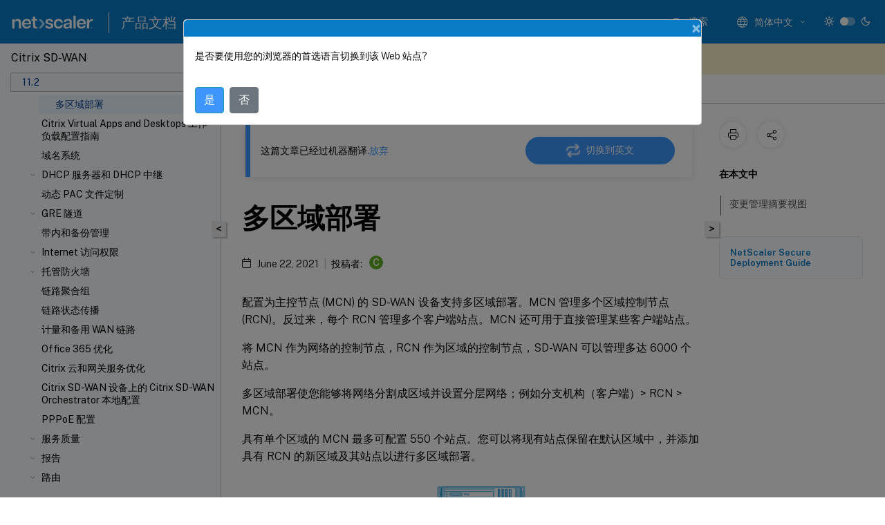

--- FILE ---
content_type: text/html; charset=UTF-8
request_url: https://docs.netscaler.com/zh-cn/citrix-sd-wan/11-2/use-cases-sd-wan-virtual-routing/multi_region_deployment
body_size: 20455
content:
<!DOCTYPE html>
<html lang="zh-x-mtfrom-en" class="theme" style="visibility:hidden">
    <head>
<meta http-equiv="Content-Type" content="text/html; charset=UTF-8">
    <meta charset="UTF-8">
    <meta http-equiv="X-UA-Compatible" content="IE=edge">
    <meta name="viewport" content="width=device-width, initial-scale=1.0, maximum-scale=12.0, user-scalable=yes">
    
    
   
    <title>多区域部署 | Citrix SD-WAN 11.2</title>
	
    <meta name="description" content="配置为主控节点 的 SD-WAN 设备支持多区域部署。MCN 管理多个区域控制节点 。反过来，每个 RCN 管理多个客户端站点。MCN 还可用于直接管理某些客户端站点。.将 MCN 作为网络的控制节点，RCN 作为区域的控制节点，SD-WAN 可以管理多达 6000 个站点。.">
	
    <meta name="ctx_product" content="sd_wan_main">
    
    <meta name="ctx_product_version" content="sd_wan_11_2">
    <meta name="lastModified" content="June 22, 2021">
<meta name="googlebot" content="noindex">
<meta name="robots" content="noindex">
<meta name="mt_fly_provider" content="">
    <meta name="lang_code" content="zh-cn">
       <meta name="mt_pt_provider" content="gl">
       <link rel="alternate machine-translated-from" hreflang="en" href="/en-us/citrix-sd-wan/11-2/use-cases-sd-wan-virtual-routing/multi_region_deployment.html">
       
    <meta name="google-site-verification" content="vsmeIST81_ULm9HbCgrEHFrDA9QJAevauWZW-GQhmMI">
    

    

      <link rel="preconnect" href="https://consent.trustarc.com" crossorigin>   

   <link rel="preconnect" href="https://fonts.gstatic.com" crossorigin>

    <link rel="preload" as="style" href="https://fonts.googleapis.com/css2?family=Public+Sans:wght@300;400;600;700&amp;display=swap">

    <link rel="stylesheet" href="https://fonts.googleapis.com/css2?family=Public+Sans:wght@300;400;600;700&amp;display=swap" media="print" onload="this.media='all'">

        
   
    <link rel="preload" as="style" href="/assets/main.css">
    <link rel="stylesheet" href="/assets/main.css">



    <link rel="canonical" href="/zh-cn/citrix-sd-wan/11-2/use-cases-sd-wan-virtual-routing/multi_region_deployment.html">
    <link rel="icon" type="image/vnd.microsoft.icon" href="/assets/images/favicon.ico">
    <link rel="apple-touch-icon" href="/assets/images/apple-touch-icon.png">
  
    
    
</head>

    <body class="doc">
        <div class="docs-container-fluid">
            <div class="row no-gutters docs-header-container" id="docs-header-container-id">
                <div class="col-sm-12 col-md-12 docs-page-header">
                    
                        
<header class="docs-header clearfix">
  <!-- <button type="button" id="extra-close-button" class="close" data-dismiss="modal" aria-label="Close">
        <span aria-hidden="true">&times;</span>
    </button> -->

  <div class="md-search">
    <div class="md-search-close">
      <span class="docs-icon icon-close"></span>
    </div>
  </div>
  <div class="header-left">
    <div class="docs-icon icon-hamburger md-hamburger"></div>

    <a class="site-title" onclick="location.href='http://netscaler.com';">
      <img class="add-header-logo">
      
    </a>
    <span class="header-divider"> </span>
    <a href="/zh-cn" class="site-title-text">产品文档</a>
  </div>
  <div class="header-right">
    <div class="search-bar-container">
<!-- Button trigger modal -->
<button type="button" class="btn btn-primary search-btn-homepage" data-toggle="modal" data-target="#algoliaModal" id="search-btn">
  <span class="docs-icon icon-search"></span>
  <div class="search-box-new"> 搜索</div>
</button>

<input type="hidden" id="search_type" value="输入搜索内容">
<input type="hidden" id="search_no_results" value="无结果">
<input type="hidden" id="search_filter" value="过滤器">
<input type="hidden" id="search_refine" value="精简结果">
<input type="hidden" id="search_clear_all" value="全部清除">
<input type="hidden" id="search_citrix_pro_doc" value="搜索 产品文档">
<input type="hidden" id="search_query" value="尝试使用其他查询或者更宽泛的查询。删除所有选定的过滤器。示例查询包括升级、工作区、证书。">
<input type="hidden" id="search_recommended" value="推荐主题">
<input type="hidden" id="search_related_topics" value="Citrix Tech Zone 中的相关主题">
<input type="hidden" id="search_no_result_tech_zone" value="在 Tech Zone 未找到任何结果">
<input type="hidden" id="search_show_more" value="在 Tech Zone 中显示更多">
<input type="hidden" id="search_query_all" value="在所有产品中搜索">
<input type="hidden" id="search_featured" value="特色主题">
<input type="hidden" id="search_active_filter" value="选定的过滤器">

  <!-- Modal -->
  <div class="modal fade" id="algoliaModal" data-backdrop="false" tabindex="-1" role="dialog" aria-labelledby="algoliaModalLabel" aria-hidden="true">
    <div class="modal-dialog modal-dialog-scrollable" role="document">
      <div class="modal-content search-modal-content">
        <div class="modal-body search-modal-body" id="modal-box-algolia">
          <div>
            <div class="search-filter-head">
              <div class="inner-div">
                <div class="close-search-modal-mobile" data-dismiss="modal" aria-label="Close">
                 <span class="docs-icon algolia-modal-close-icon icon-arrow-back-search"></span>
                </div> 
                <div id="autocomplete">
                </div>
                <div class="close-search-modal" data-dismiss="modal" aria-label="Close">
                  <p>关闭</p> <span class="docs-icon icon-clearAll-search"></span>
                </div>
                <div class="mobile-filter" id="mobile-filter-button"><span class="docs-icon icon-filter"></span></div>    
              </div>
            </div>
            <div class="search-hits">
              <div class="products-heading">
                <div class="prod">
                <div class="refine-heading">精简结果</div>
                <div id="clear-refinement" class="bg-ss-clear"></div>
                </div>
                <div id="hierarchical-menu">
                  <input type="text" id="product-search" class="product-searchbox" placeholder="搜索产品">
                  <p class="select-product-mobile">选择产品</p>
                </div>
              </div>
              <div class="mobile-apply-filter" id="mobile-filter-div">
                <div class="mobile-apply-filter-inner">
                  <div id="apply-filter">应用</div>
                  <div id="clear-refinement-mobile">全部清除</div>
                </div>
              </div>
              <div id="result-div">
                <div id="query-suggestion-div"></div>
                <div class="show-filter">
                  <div id="selected-message">选定的过滤器</div>
                  <div id="current-refinements"></div>
                </div>
                <div id="empty-search-algolia">
                  <div class="search-icon-big">
                    <span class="docs-icon icon-search no-result"></span>
                  </div>
                  <div class="empty-message-class">
                     <div class="empty-message-line-1 modal-text-center">搜索 产品文档</div>
                  </div>
                </div>
                <div id="infinite-hits-custom" class="hits-container" style="display:none;">
                </div>
              </div>
            </div>
          </div>
        </div>
      </div>
    </div>
  </div>

      <span class="docs-icon icon-search md-search-submit"></span>
    </div>
<div class="language-container">
    <button type="button" class="btn btn-default dropdown-toggle" data-toggle="dropdown" aria-haspopup="true" aria-expanded="false" onclick="loadCaptcha('language')">
        <i class="docs-icon icon-globe cx-globe lang-selected"></i>
        <span class="lang-selected-text"></span>
        <span class="docs-icon dropdown-arrow icon-arrow-down-rounded"></span>
    </button>
        
    <ul class="dropdown-menu">
        <li class="lang active lang-desktop">
            <a class="language-option" href="/en-us/citrix-sd-wan/11-2/use-cases-sd-wan-virtual-routing/multi_region_deployment.html?lang-switch=true">
                <div class="lang-p">
                    English
                </div>
            </a>
        </li>
        <li class="lang active lang-mobile">
            <a class="language-option" href="/en-us/citrix-sd-wan/11-2/use-cases-sd-wan-virtual-routing/multi_region_deployment.html?lang-switch=true">
                <div class="lang-p">
                    EN
                </div>
            </a>
        </li>
            <li class="lang active lang-desktop">
                <a class='language-option mt-lang' href='/de-de/citrix-sd-wan/11-2/use-cases-sd-wan-virtual-routing/multi_region_deployment?lang-switch=true'>
                    <div class="lang-p">
                        <span class="lang-txt">Deutsch</span>
                        <span class="docs-icon icon-mt"></span>
                        <p class="img_description">Machine Translated</p>
                    </div>
                </a>
            </li>
            <li class="lang active lang-mobile">
                <a class='language-option mt-lang' href='/de-de/citrix-sd-wan/11-2/use-cases-sd-wan-virtual-routing/multi_region_deployment?lang-switch=true'>
                    <div class="lang-p">
                        <span class="lang-txt">DE</span>
                        <span class="docs-icon icon-mt"></span>
                        <p class="img_description">Machine Translated</p>
                    </div>
                </a>
            </li>
            <li class="lang active lang-desktop">
                <a class='language-option mt-lang' href='/fr-fr/citrix-sd-wan/11-2/use-cases-sd-wan-virtual-routing/multi_region_deployment?lang-switch=true'>
                    <div class="lang-p">
                        <span class="lang-txt">Français</span>
                        <span class="docs-icon icon-mt"></span>
                        <p class="img_description">Machine Translated</p>
                    </div>
                </a>
            </li>
            <li class="lang active lang-mobile">
                <a class='language-option mt-lang' href='/fr-fr/citrix-sd-wan/11-2/use-cases-sd-wan-virtual-routing/multi_region_deployment?lang-switch=true'>
                    <div class="lang-p">
                        <span class="lang-txt">FR</span>
                        <span class="docs-icon icon-mt"></span>
                        <p class="img_description">Machine Translated</p>
                    </div>
                </a>
            </li>
            <li class="lang active lang-desktop">
                <a class='language-option mt-lang' href='/es-es/citrix-sd-wan/11-2/use-cases-sd-wan-virtual-routing/multi_region_deployment?lang-switch=true'>
                    <div class="lang-p">
                        <span class="lang-txt">Español</span>
                        <span class="docs-icon icon-mt"></span>
                        <p class="img_description">Machine Translated</p>
                    </div>
                </a>
            </li>
            <li class="lang active lang-mobile">
                <a class='language-option mt-lang' href='/es-es/citrix-sd-wan/11-2/use-cases-sd-wan-virtual-routing/multi_region_deployment?lang-switch=true'>
                    <div class="lang-p">
                        <span class="lang-txt">ES</span>
                        <span class="docs-icon icon-mt"></span>
                        <p class="img_description">Machine Translated</p>
                    </div>
                </a>
            </li>
            <li class="lang active lang-desktop">
                <a class='language-option mt-lang' href='/zh-cn/citrix-sd-wan/11-2/use-cases-sd-wan-virtual-routing/multi_region_deployment?lang-switch=true'>
                    <div class="lang-p">
                        <span class="lang-txt">简体中文</span>
                        <span class="docs-icon icon-mt"></span>
                        <p class="img_description">Machine Translated</p>
                    </div>
                </a>
            </li>
            <li class="lang active lang-mobile">
                <a class='language-option mt-lang' href='/zh-cn/citrix-sd-wan/11-2/use-cases-sd-wan-virtual-routing/multi_region_deployment?lang-switch=true'>
                    <div class="lang-p">
                        <span class="lang-txt">ZH</span>
                        <span class="docs-icon icon-mt"></span>
                        <p class="img_description">Machine Translated</p>
                    </div>
                </a>
            </li>
            <li class="lang active lang-desktop">
                <a class='language-option mt-lang' href='/ja-jp/citrix-sd-wan/11-2/use-cases-sd-wan-virtual-routing/multi_region_deployment?lang-switch=true'>
                    <div class="lang-p">
                        <span class="lang-txt">日本語</span>
                        <span class="docs-icon icon-mt"></span>
                        <p class="img_description">Machine Translated</p>
                    </div>
                </a>
            </li>
            <li class="lang active lang-mobile">
                <a class='language-option mt-lang' href='/ja-jp/citrix-sd-wan/11-2/use-cases-sd-wan-virtual-routing/multi_region_deployment?lang-switch=true'>
                    <div class="lang-p">
                        <span class="lang-txt">JA</span>
                        <span class="docs-icon icon-mt"></span>
                        <p class="img_description">Machine Translated</p>
                    </div>
                </a>
            </li>
    </ul>
</div>



    <div class="light-toggle-box">
      <div class="light docs-actions-item">
        <span data-content="浅色主题">
          <i class="docs-icon icon-sun"></i>
        </span>
      </div>
      <label class="switch">
        <input id="switch_theme" type="checkbox">
        <span class="slider round"></span>
      </label>
      <div class="dark docs-actions-item">
        <span data-content="深色主题">
          <i class="docs-icon icon-moon"></i>
        </span>
      </div>
    </div>

    <button class="themebtn-switch">
      <span data-content="浅色主题" class="theme-mobile">
        <i class="docs-icon icon-sun"></i>
      </span>
    </button>
  </div>
</header>


                    
					 <div id="docs-banner">
                        <div id="banner-div" style="display: none;" data-component="dismissible-item" data-expiry="1000" data-id="welcome-banner" data-type="info" data-value='&lt;div&gt;&lt;p id="text-banner"&gt;&lt;/p&gt;&lt;p id="new-banner"&gt;&lt;/p&gt;&lt;/div&gt;'></div>


                    </div>
                </div>
            </div>
            <div class="row no-gutters">
                <div class="col-sm-12 col-md-12 docs-page-content">
			<div id="invisible-recaptcha"></div>
     			 <input type="hidden" id="recaptchaVal" value="">
                    
   
<div class="row no-gutters" id="collapse">
  <div class="col-3 col-md-4 col-lg-3 content-left-wrapper">
    <div class="left-wrapper">
      
      

    
   <div class="version-name-class">
       <span class="version-name">Citrix SD-WAN</span>
   </div>
    <div class="cx-version-options">
        <div class="dropdown">
            
            <button class="btn btn-secondary dropdown-toggle docsproductversiondropdown" type="button" data-toggle="dropdown" aria-haspopup="true" aria-expanded="false">
                <p class="version-name-container">
                     <span class="version-name">11.2</span>
                    
                </p>
                <span class="docs-icon icons-arrow-version-selector"></span>
                
            </button>
            <div class="dropdown-menu" aria-labelledby="dropdownMenuButton">
            
              <a class="dropdown-item" data-version-url="/zh-cn/citrix-sd-wan/current-release/use-cases-sd-wan-virtual-routing/multi_region_deployment.html">Current Release</a>
            
              <a class="dropdown-item" data-version-url="/zh-cn/citrix-sd-wan/11-5/use-cases-sd-wan-virtual-routing/multi_region_deployment.html">11.5 limited availability</a>
            
              <a class="dropdown-item" data-version-url="/zh-cn/citrix-sd-wan/11-3/use-cases-sd-wan-virtual-routing/multi_region_deployment.html">11.3</a>
            
              <a class="dropdown-item" data-version-url="/zh-cn/citrix-sd-wan/11-2/use-cases-sd-wan-virtual-routing/multi_region_deployment.html">11.2</a>
            
              <a class="dropdown-item" data-version-url="/zh-cn/citrix-sd-wan/11-1/use-cases-sd-wan-virtual-routing/multi_region_deployment.html">11.1</a>
            
              <a class="dropdown-item" data-version-url="/zh-cn/citrix-sd-wan/11/use-cases-sd-wan-virtual-routing/multi_region_deployment.html">11.0</a>
            
              <a class="dropdown-item" data-version-url="/zh-cn/citrix-sd-wan/10-2/use-cases-sd-wan-virtual-routing/multi_region_deployment.html">10.2</a>
            
            </div>
        </div>
    </div>


<div class="left-nav">
    <div class="overlay"></div>
    <ul class="ctx-sub-menu scrollable">
                <li class="has-sub-nav-li">
                    
                    <p>
                        <span class="ctx-sub-menu-group-link has-sub-nav docs-icon icon-arrow-down-rounded"></span>
                    
                        
                        
                        
                        
                        <a class='ctx-sub-menu-group-title' href='/zh-cn/citrix-sd-wan/11-2/release-notes'>
                            发行说明
                            
                            
                        </a>
                    </p>
                        <ul id="ctx-sub-menu-children" class="ctx-sub-menu-closed">
                                <li>
                                    <p>  
                                        <a href='/zh-cn/citrix-sd-wan/11-2/release-notes/troubleshooting-sdwan-110-se-network-connectivity-issue'>对 Citrix SD-WAN 110 SE 网络问题进行故障排除</a>
                                </p>
</li>
                                <li>
                                    <p>  
                                        <a href='/zh-cn/citrix-sd-wan/11-2/release-notes/release-notes-11-2-1'>发行说明 11.2.1</a>
                                </p>
</li>
                                <li>
                                    <p>  
                                        <a href='/zh-cn/citrix-sd-wan/11-2/release-notes/release-notes-11-2-2'>发行说明 11.2.2</a>
                                </p>
</li>
                                <li>
                                    <p>  
                                        <a href='/zh-cn/citrix-sd-wan/11-2/release-notes/release-notes-11-2-3'>发行说明 11.2.3</a>
                                </p>
</li>
                        </ul>
                 </li>
                <li>
                    
                    <p>
                    
                        
                        
                        
                        
                        <a href='/zh-cn/citrix-sd-wan/11-2/new-ui-for-sd-wan-appliances'>
                            用于 SD-WAN 设备的新用户界面
                            
                            
                        </a>
                    </p>
                 </li>
                <li class="has-sub-nav-li">
                    
                    <p>
                        <span class="ctx-sub-menu-group-link has-sub-nav docs-icon icon-arrow-down-rounded"></span>
                    
                        
                        
                        
                        
                        <a class="ctx-sub-menu-group-title">
                            软件安装和升级
                            
                            
                        </a>
                    </p>
                        <ul id="ctx-sub-menu-children" class="ctx-sub-menu-closed">
                                <li>
                                    <p>  
                                        <a href='/zh-cn/citrix-sd-wan/11-2/updating-upgrading/system-requirements'>系统要求</a>
                                </p>
</li>
                                <li>
                                    <p>  
                                        <a href='/zh-cn/citrix-sd-wan/11-2/updating-upgrading/sd-wan-platform-models-and-software-packages'>SD-WAN 平台模型和软件包</a>
                                </p>
</li>
                                <li>
                                    <p>  
                                        <a href='/zh-cn/citrix-sd-wan/11-2/updating-upgrading/upgrade-paths-for-release'>11.2 版的升级路径</a>
                                </p>
</li>
                                <li>
                                    <p>  
                                        <a href='/zh-cn/citrix-sd-wan/11-2/updating-upgrading/virtual-wan-upgrade-9-3-5-working-virtual-wan-config'>虚拟广域网软件升级到 9.3.5，使用工作虚拟广域网部署</a>
                                </p>
</li>
                                <li>
                                    <p>  
                                        <a href='/zh-cn/citrix-sd-wan/11-2/updating-upgrading/upgrade-with-vw-configuration'>使用工作虚拟广域网配置升级到 11.2</a>
                                </p>
</li>
                                <li>
                                    <p>  
                                        <a href='/zh-cn/citrix-sd-wan/11-2/updating-upgrading/upgrade-without-vw-configuration'>无需工作虚拟广域网配置即可升级到 11.2</a>
                                </p>
</li>
                                <li>
                                    <p>  
                                        <a href='/zh-cn/citrix-sd-wan/11-2/updating-upgrading/reimage-appliance-software'>重新映像 Citrix SD-WAN 设备软件</a>
                                </p>
</li>
                                <li>
                                    <p>  
                                        <a href="/zh-cn/citrix-sd-wan/11-2/updating-upgrading/change-management-settings.htm">更改管理设置</a>
                                </p>
</li>
                                <li>
                                    <p>  
                                        <a href='/zh-cn/citrix-sd-wan/11-2/updating-upgrading/partial-software-upgrade-using-local-change-management'>使用本地更改管理进行部分软件升级</a>
                                </p>
</li>
                                <li>
                                    <p>  
                                        <a href='/zh-cn/citrix-sd-wan/11-2/updating-upgrading/convert-usb-wanop-1000-2000-to-enterprise-edition'>通过 USB 进行 WANOP 到 Premium Edition 的转换</a>
                                </p>
</li>
                                <li>
                                    <p>  
                                        <a href='/zh-cn/citrix-sd-wan/11-2/updating-upgrading/convert-platform-standard-edition-to-enterprise-edition'>将 Standard Edition 转换为 Premium Edition</a>
                                </p>
</li>
                                <li>
                                    <p>  
                                        <a href='/zh-cn/citrix-sd-wan/11-2/updating-upgrading/usb-reimage-utility'>USB 重新映像实用程序</a>
                                </p>
</li>
                        </ul>
                 </li>
                <li class="has-sub-nav-li">
                    
                    <p>
                        <span class="ctx-sub-menu-group-link has-sub-nav docs-icon icon-arrow-down-rounded"></span>
                    
                        
                        
                        
                        
                        <a class='ctx-sub-menu-group-title' href='/zh-cn/citrix-sd-wan/11-2/sd-wan-licensing'>
                            许可
                            
                            
                        </a>
                    </p>
                        <ul id="ctx-sub-menu-children" class="ctx-sub-menu-closed">
                                <li>
                                    <p>  
                                        <a href='/zh-cn/citrix-sd-wan/11-2/sd-wan-licensing/remote-license-server-procedure'>本地许可证</a>
                                </p>
</li>
                                <li>
                                    <p>  
                                        <a href='/zh-cn/citrix-sd-wan/11-2/sd-wan-licensing/license-procedure'>远程许可</a>
                                </p>
</li>
                                <li>
                                    <p>  
                                        <a href='/zh-cn/citrix-sd-wan/11-2/sd-wan-licensing/centralized-licensing'>集中式许可</a>
                                </p>
</li>
                                <li>
                                    <p>  
                                        <a href='/zh-cn/citrix-sd-wan/11-2/sd-wan-licensing/managing-licenses'>管理许可证</a>
                                </p>
</li>
                                <li>
                                    <p>  
                                        <a href='/zh-cn/citrix-sd-wan/11-2/sd-wan-licensing/license-expiry'>许可证过期</a>
                                </p>
</li>
                        </ul>
                 </li>
                <li class="has-sub-nav-li">
                    
                    <p>
                        <span class="ctx-sub-menu-group-link has-sub-nav docs-icon icon-arrow-down-rounded"></span>
                    
                        
                        
                        
                        
                        <a class='ctx-sub-menu-group-title' href='/zh-cn/citrix-sd-wan/11-2/configuration'>
                            配置
                            
                            
                        </a>
                    </p>
                        <ul id="ctx-sub-menu-children" class="ctx-sub-menu-closed">
                                <li class="has-sub-nav-li">
                                    <p> <!-- rendering second level child -->
                                        <span class="ctx-sub-menu-group-link has-sub-nav docs-icon icon-arrow-down-rounded"></span>  
                                        <a class='ctx-sub-menu-group-title' href='/zh-cn/citrix-sd-wan/11-2/configuration/setting-up-virtual-wan-appliances'>初始设置</a> <!-- rendering second level child -->
                                    </p>
                                    <ul id="ctx-sub-menu-children" class="ctx-sub-menu-closed">
                                                <li>
                                                    <p>  
                                                        <a href='/zh-cn/citrix-sd-wan/11-2/configuration/setting-up-virtual-wan-appliances/overview-of-web-ui-interface'>
                                                        Web Interface (UI) 布局概述 </a>
                                                    </p>
                                                </li>
                                                <li>
                                                    <p>  
                                                        <a href='/zh-cn/citrix-sd-wan/11-2/configuration/setting-up-virtual-wan-appliances/appliance-hardware'>
                                                        设置设备硬件 </a>
                                                    </p>
                                                </li>
                                                <li>
                                                    <p>  
                                                        <a href='/zh-cn/citrix-sd-wan/11-2/configuration/setting-up-virtual-wan-appliances/appliances-management-ip-addresses'>
                                                        配置管理 IP 地址 </a>
                                                    </p>
                                                </li>
                                                <li>
                                                    <p>  
                                                        <a href='/zh-cn/citrix-sd-wan/11-2/configuration/setting-up-virtual-wan-appliances/set-date-and-time'>
                                                        设置日期和时间 </a>
                                                    </p>
                                                </li>
                                                <li>
                                                    <p>  
                                                        <a href='/zh-cn/citrix-sd-wan/11-2/configuration/setting-up-virtual-wan-appliances/session-timeout'>
                                                        会话超时 </a>
                                                    </p>
                                                </li>
                                                <li>
                                                    <p>  
                                                        <a href='/zh-cn/citrix-sd-wan/11-2/configuration/setting-up-virtual-wan-appliances/configure-alarm'>
                                                        配置警报 </a>
                                                    </p>
                                                </li>
                                                <li>
                                                    <p>  
                                                        <a href='/zh-cn/citrix-sd-wan/11-2/configuration/setting-up-virtual-wan-appliances/configure-roll-back'>
                                                        配置回滚 </a>
                                                    </p>
                                                </li>
                                    </ul>
                                </li>
                                <li class="has-sub-nav-li">
                                    <p> <!-- rendering second level child -->
                                        <span class="ctx-sub-menu-group-link has-sub-nav docs-icon icon-arrow-down-rounded"></span>  
                                        <a class='ctx-sub-menu-group-title' href='/zh-cn/citrix-sd-wan/11-2/configuration/set-up-master-control-node'>设置主控制节点 (MCN)</a> <!-- rendering second level child -->
                                    </p>
                                    <ul id="ctx-sub-menu-children" class="ctx-sub-menu-closed">
                                                <li>
                                                    <p>  
                                                        <a href='/zh-cn/citrix-sd-wan/11-2/configuration/set-up-master-control-node/mcn-overview'>
                                                        MCN 概述 </a>
                                                    </p>
                                                </li>
                                                <li>
                                                    <p>  
                                                        <a href='/zh-cn/citrix-sd-wan/11-2/configuration/set-up-master-control-node/switch-to-mcn-console'>
                                                        切换到 MCN 控制台 </a>
                                                    </p>
                                                </li>
                                                <li>
                                                    <p>  
                                                        <a href='/zh-cn/citrix-sd-wan/11-2/configuration/set-up-master-control-node/configure-mcn'>
                                                        配置 MCN </a>
                                                    </p>
                                                </li>
                                                <li>
                                                    <p>  
                                                        <a href='/zh-cn/citrix-sd-wan/11-2/configuration/set-up-master-control-node/enable-configure-virtual-wan-security-encryption'>
                                                        启用和配置虚拟 WAN 安全性和加密（可选） </a>
                                                    </p>
                                                </li>
                                                <li>
                                                    <p>  
                                                        <a href='/zh-cn/citrix-sd-wan/11-2/configuration/set-up-master-control-node/configure-secondary-mcn'>
                                                        配置辅助 MCN </a>
                                                    </p>
                                                </li>
                                                <li>
                                                    <p>  
                                                        <a href='/zh-cn/citrix-sd-wan/11-2/configuration/set-up-master-control-node/manage-mcn-configuration'>
                                                        管理 MCN 配置 </a>
                                                    </p>
                                                </li>
                                    </ul>
                                </li>
                                <li class="has-sub-nav-li">
                                    <p> <!-- rendering second level child -->
                                        <span class="ctx-sub-menu-group-link has-sub-nav docs-icon icon-arrow-down-rounded"></span>  
                                        <a class='ctx-sub-menu-group-title' href='/zh-cn/citrix-sd-wan/11-2/configuration/setup-branch-nodes'>设置分支节点</a> <!-- rendering second level child -->
                                    </p>
                                    <ul id="ctx-sub-menu-children" class="ctx-sub-menu-closed">
                                                <li>
                                                    <p>  
                                                        <a href='/zh-cn/citrix-sd-wan/11-2/configuration/setup-branch-nodes/configure-branch-node'>
                                                        配置分支节点 </a>
                                                    </p>
                                                </li>
                                                <li>
                                                    <p>  
                                                        <a href='/zh-cn/citrix-sd-wan/11-2/configuration/setup-branch-nodes/clone-branch-site'>
                                                        克隆分支站点（可选） </a>
                                                    </p>
                                                </li>
                                                <li>
                                                    <p>  
                                                        <a href='/zh-cn/citrix-sd-wan/11-2/configuration/setup-branch-nodes/resolving-configuration-audit-alerts'>
                                                        审核分支配置 </a>
                                                    </p>
                                                </li>
                                    </ul>
                                </li>
                                <li>
                                    <p>  
                                        <a href='/zh-cn/citrix-sd-wan/11-2/configuration/configuring-virtual-path-service-between-mcn-client-sites'>配置 MCN 与客户端站点之间的虚拟路径服务</a>
                                </p>
</li>
                                <li class="has-sub-nav-li">
                                    <p> <!-- rendering second level child -->
                                        <span class="ctx-sub-menu-group-link has-sub-nav docs-icon icon-arrow-down-rounded"></span>  
                                        <a class='ctx-sub-menu-group-title' href='/zh-cn/citrix-sd-wan/11-2/configuration/deploy-mcn-configuration'>部署 MCN 配置</a> <!-- rendering second level child -->
                                    </p>
                                    <ul id="ctx-sub-menu-children" class="ctx-sub-menu-closed">
                                                <li>
                                                    <p>  
                                                        <a href='/zh-cn/citrix-sd-wan/11-2/configuration/deploy-mcn-configuration/perform-mcn-change-management'>
                                                        执行 MCN 更改管理 </a>
                                                    </p>
                                                </li>
                                                <li>
                                                    <p>  
                                                        <a href='/zh-cn/citrix-sd-wan/11-2/configuration/deploy-mcn-configuration/deploy-configuration-to-branches'>
                                                        将配置部署到分支机构 </a>
                                                    </p>
                                                </li>
                                                <li>
                                                    <p>  
                                                        <a href='/zh-cn/citrix-sd-wan/11-2/configuration/deploy-mcn-configuration/one-touch-start'>
                                                        一键启动 </a>
                                                    </p>
                                                </li>
                                    </ul>
                                </li>
                                <li>
                                    <p>  
                                        <a href='/zh-cn/citrix-sd-wan/11-2/configuration/connecting-client-appliances-to-network'>将客户端设备连接到您的网络</a>
                                </p>
</li>
                                <li>
                                    <p>  
                                        <a href='/zh-cn/citrix-sd-wan/11-2/configuration/installing-virtual-wan-appliance-packages-clients'>在客户端上安装 SD-WAN 设备软件包</a>
                                </p>
</li>
                                <li>
                                    <p>  
                                        <a href='/zh-cn/citrix-sd-wan/11-2/configuration/deploy-citrix-sd-wan-standard-edition-in-open-stack-using-cloudinit'>使用 CloudInit 在 OpenStack 中部署 Citrix SD-WAN 标准版</a>
                                </p>
</li>
                        </ul>
                 </li>
                <li class="has-sub-nav-li">
                    
                    <p>
                        <span class="ctx-sub-menu-group-link has-sub-nav docs-icon icon-arrow-down-rounded"></span>
                    
                        
                        
                        
                        
                        <a class="ctx-sub-menu-group-title">
                            配置 LTE
                            
                            
                        </a>
                    </p>
                        <ul id="ctx-sub-menu-children" class="ctx-sub-menu-closed">
                                <li>
                                    <p>  
                                        <a href='/zh-cn/citrix-sd-wan/11-2/configure-lte/configure-lte-functionality-on-210-se-lte'>在 210 SE LTE 上配置 LTE 功能</a>
                                </p>
</li>
                                <li>
                                    <p>  
                                        <a href='/zh-cn/citrix-sd-wan/11-2/configure-lte/configure-lte-functionality-on-110-lte-wifi-se'>在 110-LTE-WiFi 设备上配置 LTE 功能</a>
                                </p>
</li>
                                <li>
                                    <p>  
                                        <a href='/zh-cn/citrix-sd-wan/11-2/configure-lte/configure-external-usb-lte-modem'>配置外部 USB LTE 调制解调器</a>
                                </p>
</li>
                        </ul>
                 </li>
                <li class="has-sub-nav-li">
                    
                    <p class="child-active">
                        <span class="ctx-sub-menu-group-link has-sub-nav docs-icon icon-arrow-up-rounded "></span>
                    
                        
                        
                        
                        
                        <a class='ctx-sub-menu-group-title' href='/zh-cn/citrix-sd-wan/11-2/use-cases-sd-wan-virtual-routing'>
                            部署
                            
                            
                        </a>
                    </p>
                        <ul id="ctx-sub-menu-children" class="ctx-sub-menu-child-open">
                                <li>
                                    <p>  
                                        <a href='/zh-cn/citrix-sd-wan/11-2/use-cases-sd-wan-virtual-routing/checklist-and-how-to-deploy'>清单以及如何部署</a>
                                </p>
</li>
                                <li>
                                    <p>  
                                        <a href='/zh-cn/citrix-sd-wan/10-2/use-cases-sd-wan-virtual-routing/best-practices'>最佳做法</a>
                                </p>
</li>
                                <li>
                                    <p>  
                                        <a href='/zh-cn/citrix-sd-wan/11-2/use-cases-sd-wan-virtual-routing/gateway-mode'>网关模式</a>
                                </p>
</li>
                                <li>
                                    <p>  
                                        <a href='/zh-cn/citrix-sd-wan/11-2/use-cases-sd-wan-virtual-routing/inline-mode'>内联模式</a>
                                </p>
</li>
                                <li>
                                    <p>  
                                        <a href='/zh-cn/citrix-sd-wan/11-2/use-cases-sd-wan-virtual-routing/virtual-inline-mode'>虚拟内联模式</a>
                                </p>
</li>
                                <li>
                                    <p>  
                                        <a href='/zh-cn/citrix-sd-wan/11-2/use-cases-sd-wan-virtual-routing/how-to-build-sd-wan-network'>构建 SD-WAN 网络</a>
                                </p>
</li>
                                <li>
                                    <p>  
                                        <a href='/zh-cn/citrix-sd-wan/11-2/use-cases-sd-wan-virtual-routing/wan-opt-only-with-ee'>仅使用高级（企业）版进行 WAN 优化</a>
                                </p>
</li>
                                <li>
                                    <p>  
                                        <a href='/zh-cn/citrix-sd-wan/11-2/use-cases-sd-wan-virtual-routing/two-box-deployment-mode'>两个盒子模式</a>
                                </p>
</li>
                                <li>
                                    <p>  
                                        <a href='/zh-cn/citrix-sd-wan/11-2/use-cases-sd-wan-virtual-routing/ha-deployment-modes'>高可用性</a>
                                </p>
</li>
                                <li>
                                    <p>  
                                        <a href='/zh-cn/citrix-sd-wan/11-2/use-cases-sd-wan-virtual-routing/enable-ha-y-cable'>使用光纤 Y 电缆实现边缘模式高可用性</a>
                                </p>
</li>
                                <li class="has-sub-nav-li">
                                    <p> <!-- rendering second level child -->
                                        <span class="ctx-sub-menu-group-link has-sub-nav docs-icon icon-arrow-down-rounded"></span>  
                                        <a class='ctx-sub-menu-group-title' href='/zh-cn/citrix-sd-wan/11-2/use-cases-sd-wan-virtual-routing/zero-touch-deployment-service'>零接触</a> <!-- rendering second level child -->
                                    </p>
                                    <ul id="ctx-sub-menu-children" class="ctx-sub-menu-closed">
                                                <li>
                                                    <p>  
                                                        <a href='/zh-cn/citrix-sd-wan/11-2/use-cases-sd-wan-virtual-routing/zero-touch-deployment-service/appliance'>
                                                        本地零接触 </a>
                                                    </p>
                                                </li>
                                                <li>
                                                    <p>  
                                                        <a href='/zh-cn/citrix-sd-wan/11-2/use-cases-sd-wan-virtual-routing/aws'>
                                                        AWS </a>
                                                    </p>
                                                </li>
                                                <li>
                                                    <p>  
                                                        <a href='/zh-cn/citrix-sd-wan/11-2/use-cases-sd-wan-virtual-routing/azure'>
                                                        Azure </a>
                                                    </p>
                                                </li>
                                    </ul>
                                </li>
                                <li>
                                    <p>  
                                        <a href='/zh-cn/citrix-sd-wan/11-2/use-cases-sd-wan-virtual-routing/single-region-deployment'>单区域部署</a>
                                </p>
</li>
                                <li>
                                    <p class="active">
                                        多区域部署
                                </p>
</li>
                        </ul>
                 </li>
                <li>
                    
                    <p>
                    
                        
                        
                        
                        
                        <a href='/zh-cn/citrix-sd-wan/11-2/config-guide-for-cvad-workloads'>
                            Citrix Virtual Apps and Desktops 工作负载配置指南
                            
                            
                        </a>
                    </p>
                 </li>
                <li>
                    
                    <p>
                    
                        
                        
                        
                        
                        <a href='/zh-cn/citrix-sd-wan/11-2/dns'>
                            域名系统
                            
                            
                        </a>
                    </p>
                 </li>
                <li class="has-sub-nav-li">
                    
                    <p>
                        <span class="ctx-sub-menu-group-link has-sub-nav docs-icon icon-arrow-down-rounded"></span>
                    
                        
                        
                        
                        
                        <a class='ctx-sub-menu-group-title' href='/zh-cn/citrix-sd-wan/11-2/dhcp-server-and-dhcp-relay'>
                            DHCP 服务器和 DHCP 中继
                            
                            
                        </a>
                    </p>
                        <ul id="ctx-sub-menu-children" class="ctx-sub-menu-closed">
                                <li>
                                    <p>  
                                        <a href='/zh-cn/citrix-sd-wan/11-2/dhcp-server-and-dhcp-relay/dhcp-management-sd-wan'>配置 DHCP 服务器和 DHCP 中继</a>
                                </p>
</li>
                                <li>
                                    <p>  
                                        <a href='/zh-cn/citrix-sd-wan/11-2/dhcp-server-and-dhcp-relay/dhcp-client-for-data-port'>通过 DHCP 客户端进行 WAN 链接 IP 地址学习</a>
                                </p>
</li>
                        </ul>
                 </li>
                <li>
                    
                    <p>
                    
                        
                        
                        
                        
                        <a href='/zh-cn/citrix-sd-wan/11-2/dynamic-pac-file-customization'>
                            动态 PAC 文件定制
                            
                            
                        </a>
                    </p>
                 </li>
                <li class="has-sub-nav-li">
                    
                    <p>
                        <span class="ctx-sub-menu-group-link has-sub-nav docs-icon icon-arrow-down-rounded"></span>
                    
                        
                        
                        
                        
                        <a class='ctx-sub-menu-group-title' href='/zh-cn/citrix-sd-wan/11-2/gre-tunnel'>
                            GRE 隧道
                            
                            
                        </a>
                    </p>
                        <ul id="ctx-sub-menu-children" class="ctx-sub-menu-closed">
                                <li>
                                    <p>  
                                        <a href='/zh-cn/citrix-sd-wan/11-2/gre-tunnel/configure-gre-tunnels-mcn-site'>为 MCN 站点配置 GRE 通道（可选）</a>
                                </p>
</li>
                                <li>
                                    <p>  
                                        <a href='/zh-cn/citrix-sd-wan/11-2/gre-tunnel/configure-gre-tunnels-branch-site'>为分支站点配置 GRE 通道</a>
                                </p>
</li>
                        </ul>
                 </li>
                <li>
                    
                    <p>
                    
                        
                        
                        
                        
                        <a href='/zh-cn/citrix-sd-wan/11-2/inband-and-backup-management'>
                            带内和备份管理
                            
                            
                        </a>
                    </p>
                 </li>
                <li class="has-sub-nav-li">
                    
                    <p>
                        <span class="ctx-sub-menu-group-link has-sub-nav docs-icon icon-arrow-down-rounded"></span>
                    
                        
                        
                        
                        
                        <a class='ctx-sub-menu-group-title' href='/zh-cn/citrix-sd-wan/11-2/internet-service'>
                            Internet 访问权限
                            
                            
                        </a>
                    </p>
                        <ul id="ctx-sub-menu-children" class="ctx-sub-menu-closed">
                                <li>
                                    <p>  
                                        <a href='/zh-cn/citrix-sd-wan/11-2/internet-service/dia-with-integrated-firewall'>使用集成防火墙的直接 Internet 访问</a>
                                </p>
</li>
                                <li>
                                    <p>  
                                        <a href='/zh-cn/citrix-sd-wan/11-2/internet-service/dia-with-secure-web-gateway'>通过 Secure Web Gateway 直接访问互联网</a>
                                </p>
</li>
                                <li>
                                    <p>  
                                        <a href='/zh-cn/citrix-sd-wan/11-2/internet-service/backhaul-internet'>回程 Internet</a>
                                </p>
</li>
                                <li>
                                    <p>  
                                        <a href='/zh-cn/citrix-sd-wan/11-2/internet-service/sd-wan-appliance-hairpin-deployment-mode'>发夹模式</a>
                                </p>
</li>
                        </ul>
                 </li>
                <li class="has-sub-nav-li">
                    
                    <p>
                        <span class="ctx-sub-menu-group-link has-sub-nav docs-icon icon-arrow-down-rounded"></span>
                    
                        
                        
                        
                        
                        <a class='ctx-sub-menu-group-title' href='/zh-cn/citrix-sd-wan/11-2/hosted-firewalls/hosted-fw'>
                            托管防火墙
                            
                            
                        </a>
                    </p>
                        <ul id="ctx-sub-menu-children" class="ctx-sub-menu-closed">
                                <li>
                                    <p>  
                                        <a href='/zh-cn/citrix-sd-wan/11-2/hosted-firewalls/palo-alto-integration-on-1100-platform'>帕洛阿尔托网络防火墙集成 SD-WAN 1100 平台</a>
                                </p>
</li>
                                <li>
                                    <p>  
                                        <a href='/zh-cn/citrix-sd-wan/11-2/hosted-firewalls/checkpoint-integration-on-1100-platform'>SD-WAN 1100 平台上的检查点防火墙集成</a>
                                </p>
</li>
                        </ul>
                 </li>
                <li>
                    
                    <p>
                    
                        
                        
                        
                        
                        <a href='/zh-cn/citrix-sd-wan/11-2/link-aggregation-groups'>
                            链路聚合组
                            
                            
                        </a>
                    </p>
                 </li>
                <li>
                    
                    <p>
                    
                        
                        
                        
                        
                        <a href='/zh-cn/citrix-sd-wan/11-2/link-state-propagation'>
                            链路状态传播
                            
                            
                        </a>
                    </p>
                 </li>
                <li>
                    
                    <p>
                    
                        
                        
                        
                        
                        <a href='/zh-cn/citrix-sd-wan/11-2/standby-wan-links'>
                            计量和备用 WAN 链路
                            
                            
                        </a>
                    </p>
                 </li>
                <li>
                    
                    <p>
                    
                        
                        
                        
                        
                        <a href='/zh-cn/citrix-sd-wan/11-2/office-365-optimization'>
                            Office 365 优化
                            
                            
                        </a>
                    </p>
                 </li>
                <li>
                    
                    <p>
                    
                        
                        
                        
                        
                        <a href='/zh-cn/citrix-sd-wan/11-2/citrix-cloud-and-gateway-service-optimization'>
                            Citrix 云和网关服务优化
                            
                            
                        </a>
                    </p>
                 </li>
                <li>
                    
                    <p>
                    
                        
                        
                        
                        
                        <a href='/zh-cn/citrix-sd-wan/11-2/on-prem-sd-wan-orchestrator-identity'>
                            Citrix SD-WAN 设备上的 Citrix SD-WAN Orchestrator 本地配置
                            
                            
                        </a>
                    </p>
                 </li>
                <li>
                    
                    <p>
                    
                        
                        
                        
                        
                        <a href='/zh-cn/citrix-sd-wan/11-2/pppoe-configuration'>
                            PPPoE 配置
                            
                            
                        </a>
                    </p>
                 </li>
                <li class="has-sub-nav-li">
                    
                    <p>
                        <span class="ctx-sub-menu-group-link has-sub-nav docs-icon icon-arrow-down-rounded"></span>
                    
                        
                        
                        
                        
                        <a class='ctx-sub-menu-group-title' href='/zh-cn/citrix-sd-wan/11-2/quality-of-service'>
                            服务质量
                            
                            
                        </a>
                    </p>
                        <ul id="ctx-sub-menu-children" class="ctx-sub-menu-closed">
                                <li>
                                    <p>  
                                        <a href='/zh-cn/citrix-sd-wan/11-2/quality-of-service/customize-classes'>班级</a>
                                </p>
</li>
                                <li>
                                    <p>  
                                        <a href='/zh-cn/citrix-sd-wan/11-2/quality-of-service/rules-by-ip-address-and-port-number'>按 IP 地址和端口号进行规则</a>
                                </p>
</li>
                                <li>
                                    <p>  
                                        <a href='/zh-cn/citrix-sd-wan/11-2/quality-of-service/rules-by-application-names'>按应用程序名称进行的规则</a>
                                </p>
</li>
                                <li>
                                    <p>  
                                        <a href='/zh-cn/citrix-sd-wan/11-2/quality-of-service/add-custom-applications-enable-mos'>添加规则组并启用 MOS</a>
                                </p>
</li>
                                <li>
                                    <p>  
                                        <a href='/zh-cn/citrix-sd-wan/11-2/quality-of-service/app-classification-sd-wan'>应用程序分类</a>
                                </p>
</li>
                                <li>
                                    <p>  
                                        <a href='/zh-cn/citrix-sd-wan/11-2/quality-of-service/qos-fairness'>QoS 公平性 (红色)</a>
                                </p>
</li>
                                <li>
                                    <p>  
                                        <a href='/zh-cn/citrix-sd-wan/11-2/quality-of-service/mpls-queues'>MPLS 队列</a>
                                </p>
</li>
                        </ul>
                 </li>
                <li class="has-sub-nav-li">
                    
                    <p>
                        <span class="ctx-sub-menu-group-link has-sub-nav docs-icon icon-arrow-down-rounded"></span>
                    
                        
                        
                        
                        
                        <a class='ctx-sub-menu-group-title' href='/zh-cn/citrix-sd-wan/11-2/reporting'>
                            报告
                            
                            
                        </a>
                    </p>
                        <ul id="ctx-sub-menu-children" class="ctx-sub-menu-closed">
                                <li>
                                    <p>  
                                        <a href='/zh-cn/citrix-sd-wan/11-2/reporting/application-qoe'>应用程序 QoE</a>
                                </p>
</li>
                                <li>
                                    <p>  
                                        <a href='/zh-cn/citrix-sd-wan/11-2/reporting/hdx-qoe'>HDX QoE</a>
                                </p>
</li>
                                <li>
                                    <p>  
                                        <a href='/zh-cn/citrix-sd-wan/11-2/reporting/multiple-netflow-collector'>多个净流收集器</a>
                                </p>
</li>
                                <li>
                                    <p>  
                                        <a href='/zh-cn/citrix-sd-wan/11-2/reporting/route-statistics'>路线统计</a>
                                </p>
</li>
                        </ul>
                 </li>
                <li class="has-sub-nav-li">
                    
                    <p>
                        <span class="ctx-sub-menu-group-link has-sub-nav docs-icon icon-arrow-down-rounded"></span>
                    
                        
                        
                        
                        
                        <a class='ctx-sub-menu-group-title' href='/zh-cn/citrix-sd-wan/11-2/routing'>
                            路由
                            
                            
                        </a>
                    </p>
                        <ul id="ctx-sub-menu-children" class="ctx-sub-menu-closed">
                                <li>
                                    <p>  
                                        <a href='/zh-cn/citrix-sd-wan/11-2/routing/overlay-routing'>SD-WAN 叠加路由</a>
                                </p>
</li>
                                <li class="has-sub-nav-li">
                                    <p> <!-- rendering second level child -->
                                        <span class="ctx-sub-menu-group-link has-sub-nav docs-icon icon-arrow-down-rounded"></span>  
                                        <a class='ctx-sub-menu-group-title' href='/zh-cn/citrix-sd-wan/11-2/routing/virtual-routing-and-forwarding'>路由域</a> <!-- rendering second level child -->
                                    </p>
                                    <ul id="ctx-sub-menu-children" class="ctx-sub-menu-closed">
                                                <li>
                                                    <p>  
                                                        <a href='/zh-cn/citrix-sd-wan/11-2/routing/virtual-routing-and-forwarding/configure-routing-domain'>
                                                        配置路由域 </a>
                                                    </p>
                                                </li>
                                                <li>
                                                    <p>  
                                                        <a href='/zh-cn/citrix-sd-wan/11-2/routing/virtual-routing-and-forwarding/configure-routes'>
                                                        配置路由 </a>
                                                    </p>
                                                </li>
                                                <li>
                                                    <p>  
                                                        <a href='/zh-cn/citrix-sd-wan/11-2/routing/virtual-routing-and-forwarding/use-cli-to-access-routing'>
                                                        使用 CLI 访问路由 </a>
                                                    </p>
                                                </li>
                                    </ul>
                                </li>
                                <li class="has-sub-nav-li">
                                    <p> <!-- rendering second level child -->
                                        <span class="ctx-sub-menu-group-link has-sub-nav docs-icon icon-arrow-down-rounded"></span>  
                                        <a class='ctx-sub-menu-group-title' href='/zh-cn/citrix-sd-wan/11-2/routing/dynamic-routing'>动态路由</a> <!-- rendering second level child -->
                                    </p>
                                    <ul id="ctx-sub-menu-children" class="ctx-sub-menu-closed">
                                                <li>
                                                    <p>  
                                                        <a href='/zh-cn/citrix-sd-wan/11-2/routing/dynamic-routing/use-cases-for-dynamic-routing'>
                                                        OSPF </a>
                                                    </p>
                                                </li>
                                                <li>
                                                    <p>  
                                                        <a href='/zh-cn/citrix-sd-wan/11-2/routing/dynamic-routing/sd-wan-bgp'>
                                                        BGP </a>
                                                    </p>
                                                </li>
                                                <li>
                                                    <p>  
                                                        <a href='/zh-cn/citrix-sd-wan/11-2/routing/dynamic-routing/ibgp-use-cases-sd-wan'>
                                                        iBGP </a>
                                                    </p>
                                                </li>
                                                <li>
                                                    <p>  
                                                        <a href='/zh-cn/citrix-sd-wan/11-2/routing/dynamic-routing/ebgp-use-cases-sd-wan'>
                                                        eBGP </a>
                                                    </p>
                                                </li>
                                    </ul>
                                </li>
                                <li>
                                    <p>  
                                        <a href='/zh-cn/citrix-sd-wan/11-2/routing/application-routing'>应用程序路由</a>
                                </p>
</li>
                                <li>
                                    <p>  
                                        <a href='/zh-cn/citrix-sd-wan/11-2/routing/route-filtering'>路由过滤</a>
                                </p>
</li>
                                <li>
                                    <p>  
                                        <a href='/zh-cn/citrix-sd-wan/11-2/routing/route-summarization'>路由摘要</a>
                                </p>
</li>
                                <li>
                                    <p>  
                                        <a href='/zh-cn/citrix-sd-wan/11-2/routing/protocol-preference'>协议偏好</a>
                                </p>
</li>
                                <li>
                                    <p>  
                                        <a href='/zh-cn/citrix-sd-wan/11-2/routing/configure-multicast-groups'>配置多播组</a>
                                </p>
</li>
                                <li>
                                    <p>  
                                        <a href='/zh-cn/citrix-sd-wan/11-2/routing/configure-virtual-path-route-cost'>配置虚拟路径路由开销</a>
                                </p>
</li>
                                <li>
                                    <p>  
                                        <a href='/zh-cn/citrix-sd-wan/11-2/routing/configure-virutal-router-redundancy-protocol'>配置虚拟路由器冗余协议</a>
                                </p>
</li>
                                <li>
                                    <p>  
                                        <a href='/zh-cn/citrix-sd-wan/11-2/routing/configure-network-objects'>配置网络对象</a>
                                </p>
</li>
                                <li>
                                    <p>  
                                        <a href='/zh-cn/citrix-sd-wan/11-2/routing/routing-support-for-lan-segments'>局域网分段路由支持</a>
                                </p>
</li>
                                <li>
                                    <p>  
                                        <a href='/zh-cn/citrix-sd-wan/11-2/routing/inter-routing-domain-service'>路由间域服务</a>
                                </p>
</li>
                        </ul>
                 </li>
                <li class="has-sub-nav-li">
                    
                    <p>
                        <span class="ctx-sub-menu-group-link has-sub-nav docs-icon icon-arrow-down-rounded"></span>
                    
                        
                        
                        
                        
                        <a class='ctx-sub-menu-group-title' href='/zh-cn/citrix-sd-wan/11-2/secure-peering'>
                            安全对等
                            
                            
                        </a>
                    </p>
                        <ul id="ctx-sub-menu-children" class="ctx-sub-menu-closed">
                                <li>
                                    <p>  
                                        <a href='/zh-cn/citrix-sd-wan/11-2/secure-peering/auto-secure-peering-enterprise-edition-appliance-as-mcn'>从直流站点上的独立 SD-WAN SE 和 WANOP 设备自动安全对等连接到 PE 设备</a>
                                </p>
</li>
                                <li>
                                    <p>  
                                        <a href='/zh-cn/citrix-sd-wan/11-2/secure-peering/auto-secure-peering-initiated-from-ee-appliance-at-dc-site-and-branch-site-ee-sd-wan-appliance'>从直流站点和分支站点 PE 设备启动的自动安全对等</a>
                                </p>
</li>
                                <li>
                                    <p>  
                                        <a href='/zh-cn/citrix-sd-wan/11-2/secure-peering/auto-secure-peering-initiated-from-ee-appliance-at-dc-site-and-branch-with-wanop-se-appliance'>使用独立的 SD-WAN SE 和 WANOP 设备，从 DC 站点和分支机构的 PE 设备启动自动安全对等</a>
                                </p>
</li>
                                <li>
                                    <p>  
                                        <a href='/zh-cn/citrix-sd-wan/11-2/secure-peering/auto-secure-peering-initiated-from-ee-appliance-at-dc-site-and-branch-ee-appliance'>从直流站点的 PE 设备和分支 PE 设备启动的手动安全对等</a>
                                </p>
</li>
                                <li>
                                    <p>  
                                        <a href='/zh-cn/citrix-sd-wan/11-2/secure-peering/manual-secure-peering-enterprise-edition-dc-standard-edition-branch'>从直流站点的 PE 设备启动的到分支独立 SD-WAN SE 和 WANOP 设备的手动安全对等</a>
                                </p>
</li>
                                <li>
                                    <p>  
                                        <a href='/zh-cn/citrix-sd-wan/11-2/secure-peering/domain-join-and-delegate-user-creation'>域加入和委托用户创建</a>
                                </p>
</li>
                        </ul>
                 </li>
                <li class="has-sub-nav-li">
                    
                    <p>
                        <span class="ctx-sub-menu-group-link has-sub-nav docs-icon icon-arrow-down-rounded"></span>
                    
                        
                        
                        
                        
                        <a class='ctx-sub-menu-group-title' href='/zh-cn/citrix-sd-wan/11-2/security'>
                            安全
                            
                            
                        </a>
                    </p>
                        <ul id="ctx-sub-menu-children" class="ctx-sub-menu-closed">
                                <li class="has-sub-nav-li">
                                    <p> <!-- rendering second level child -->
                                        <span class="ctx-sub-menu-group-link has-sub-nav docs-icon icon-arrow-down-rounded"></span>  
                                        <a class='ctx-sub-menu-group-title' href='/zh-cn/citrix-sd-wan/11-2/security/ipsec-tunnel-termination'>IPsec 通道终止</a> <!-- rendering second level child -->
                                    </p>
                                    <ul id="ctx-sub-menu-children" class="ctx-sub-menu-closed">
                                                <li>
                                                    <p>  
                                                        <a href='/zh-cn/citrix-sd-wan/11-2/security/citrix-sd-wan-integration-with-aws-transit-gateway'>
                                                        Citrix SD-WAN 与 AWS 传输网关的集成 </a>
                                                    </p>
                                                </li>
                                                <li>
                                                    <p>  
                                                        <a href='/zh-cn/citrix-sd-wan/11-2/security/ipsec-tunnel-termination/how-to-configure-ipsec-tunnels-for-virtual-and-dynamic-paths'>
                                                        如何为虚拟和动态路径配置 IPsec 通道 </a>
                                                    </p>
                                                </li>
                                                <li>
                                                    <p>  
                                                        <a href='/zh-cn/citrix-sd-wan/11-2/security/ipsec-tunnel-termination/how-to-configure-ipsec-tunnel-for-third-party-devices'>
                                                        如何在 SD-WAN 和第三方设备之间配置 IPsec 隧道 </a>
                                                    </p>
                                                </li>
                                                <li>
                                                    <p>  
                                                        <a href='/zh-cn/citrix-sd-wan/11-2/security/ipsec-tunnel-termination/how-to-add-ike-certificates'>
                                                        如何添加 IKE 证书 </a>
                                                    </p>
                                                </li>
                                                <li>
                                                    <p>  
                                                        <a href='/zh-cn/citrix-sd-wan/11-2/security/ipsec-tunnel-termination/how-to-view-ipsec-tunnel-configuration'>
                                                        如何查看 IPsec 通道配置 </a>
                                                    </p>
                                                </li>
                                                <li>
                                                    <p>  
                                                        <a href='/zh-cn/citrix-sd-wan/11-2/security/ipsec-tunnel-termination/ipsec-monitor-log'>
                                                        IPsec 监控和日志记录 </a>
                                                    </p>
                                                </li>
                                                <li>
                                                    <p>  
                                                        <a href='/zh-cn/citrix-sd-wan/11-2/security/ipsec-tunnel-termination/ipsec-non-virtual-path-routes-eligibility-sd-wan'>
                                                        IPsec 非虚拟路径路由的资格 </a>
                                                    </p>
                                                </li>
                                                <li>
                                                    <p>  
                                                        <a href='/zh-cn/citrix-sd-wan/11-2/security/ipsec-tunnel-termination/ipsec-null-encryption-sd-wan'>
                                                        IPsec 空加密 </a>
                                                    </p>
                                                </li>
                                    </ul>
                                </li>
                                <li>
                                    <p>  
                                        <a href='/zh-cn/citrix-sd-wan/11-2/security/fips-compliance'>FIPS 合规性</a>
                                </p>
</li>
                                <li class="has-sub-nav-li">
                                    <p> <!-- rendering second level child -->
                                        <span class="ctx-sub-menu-group-link has-sub-nav docs-icon icon-arrow-down-rounded"></span>  
                                        <a class='ctx-sub-menu-group-title' href='/zh-cn/citrix-sd-wan/11-2/security/citrix-sd-wan-secure-web-gateway'>Citrix SD-WAN Secure Web Gateway</a> <!-- rendering second level child -->
                                    </p>
                                    <ul id="ctx-sub-menu-children" class="ctx-sub-menu-closed">
                                                <li>
                                                    <p>  
                                                        <a href='/zh-cn/citrix-sd-wan/11-2/security/citrix-sd-wan-secure-web-gateway/sd-wan-web-secure-gateway-using-gre-tunnels-and-ipsec-tunnels'>
                                                        通过使用 GRE 通道和 IPsec 隧道集成 Zscaler </a>
                                                    </p>
                                                </li>
                                                <li>
                                                    <p>  
                                                        <a href='/zh-cn/citrix-sd-wan/11-2/security/citrix-sd-wan-secure-web-gateway/firewall-traffic-redirection-support-by-using-forcepoint'>
                                                        通过在 Citrix SD-WAN 中使用 Forcepoint 支持防火墙流量重定向 </a>
                                                    </p>
                                                </li>
                                                <li>
                                                    <p>  
                                                        <a href='/zh-cn/citrix-sd-wan/11-2/security/citrix-sd-wan-secure-web-gateway/palo-alto-integration-by-using-ipsec--tunnels'>
                                                        使用 IPsec 通道进行 Palo Alto 集成 </a>
                                                    </p>
                                                </li>
                                    </ul>
                                </li>
                                <li class="has-sub-nav-li">
                                    <p> <!-- rendering second level child -->
                                        <span class="ctx-sub-menu-group-link has-sub-nav docs-icon icon-arrow-down-rounded"></span>  
                                        <a class='ctx-sub-menu-group-title' href='/zh-cn/citrix-sd-wan/11-2/security/stateful-firewall-nat-support'>有状态防火墙和 NAT 支持</a> <!-- rendering second level child -->
                                    </p>
                                    <ul id="ctx-sub-menu-children" class="ctx-sub-menu-closed">
                                                <li>
                                                    <p>  
                                                        <a href='/zh-cn/citrix-sd-wan/11-2/security/stateful-firewall-nat-support/global-firewall-settings'>
                                                        全局防火墙设置 </a>
                                                    </p>
                                                </li>
                                                <li>
                                                    <p>  
                                                        <a href='/zh-cn/citrix-sd-wan/11-2/security/stateful-firewall-nat-support/advanced-firewall-settings'>
                                                        高级防火墙设置 </a>
                                                    </p>
                                                </li>
                                                <li>
                                                    <p>  
                                                        <a href='/zh-cn/citrix-sd-wan/11-2/security/stateful-firewall-nat-support/zones'>
                                                        区域 </a>
                                                    </p>
                                                </li>
                                                <li>
                                                    <p>  
                                                        <a href='/zh-cn/citrix-sd-wan/11-2/security/stateful-firewall-nat-support/policies'>
                                                        策略 </a>
                                                    </p>
                                                </li>
                                    </ul>
                                </li>
                                <li class="has-sub-nav-li">
                                    <p> <!-- rendering second level child -->
                                        <span class="ctx-sub-menu-group-link has-sub-nav docs-icon icon-arrow-down-rounded"></span>  
                                        <a class='ctx-sub-menu-group-title' href='/zh-cn/citrix-sd-wan/11-2/security/network-address-translation'>网络地址转换 (NAT)</a> <!-- rendering second level child -->
                                    </p>
                                    <ul id="ctx-sub-menu-children" class="ctx-sub-menu-closed">
                                                <li>
                                                    <p>  
                                                        <a href='/zh-cn/citrix-sd-wan/11-2/security/network-address-translation/configure-static-nat'>
                                                        静态 NAT </a>
                                                    </p>
                                                </li>
                                                <li>
                                                    <p>  
                                                        <a href='/zh-cn/citrix-sd-wan/11-2/security/network-address-translation/configure-dynamic-nat'>
                                                        动态 NAT </a>
                                                    </p>
                                                </li>
                                    </ul>
                                </li>
                                <li>
                                    <p>  
                                        <a href='/zh-cn/citrix-sd-wan/11-2/security/configure-virtual-wan'>配置虚拟 WAN 服务</a>
                                </p>
</li>
                                <li>
                                    <p>  
                                        <a href='/zh-cn/citrix-sd-wan/11-2/security/configure-firewall-segmentation'>配置防火墙分割</a>
                                </p>
</li>
                                <li>
                                    <p>  
                                        <a href='/zh-cn/citrix-sd-wan/11-2/security/certificate-authentication'>证书身份验证</a>
                                </p>
</li>
                        </ul>
                 </li>
                <li>
                    
                    <p>
                    
                        
                        
                        
                        
                        <a href='/zh-cn/citrix-sd-wan/11-2/appflow-ipfix'>
                            AppFlow 和 IPFIX
                            
                            
                        </a>
                    </p>
                 </li>
                <li>
                    
                    <p>
                    
                        
                        
                        
                        
                        <a href='/zh-cn/citrix-sd-wan/11-2/snmp'>
                            SNMP
                            
                            
                        </a>
                    </p>
                 </li>
                <li class="has-sub-nav-li">
                    
                    <p>
                        <span class="ctx-sub-menu-group-link has-sub-nav docs-icon icon-arrow-down-rounded"></span>
                    
                        
                        
                        
                        
                        <a class='ctx-sub-menu-group-title' href='/zh-cn/citrix-sd-wan/11-2/wan-optimization'>
                            广域网优化
                            
                            
                        </a>
                    </p>
                        <ul id="ctx-sub-menu-children" class="ctx-sub-menu-closed">
                                <li class="has-sub-nav-li">
                                    <p> <!-- rendering second level child -->
                                        <span class="ctx-sub-menu-group-link has-sub-nav docs-icon icon-arrow-down-rounded"></span>  
                                        <a class='ctx-sub-menu-group-title' href='/zh-cn/citrix-sd-wan/11-2/wan-optimization/citrix-sd-wan-enterprise-edition'>Citrix SD-WAN Premium Edition</a> <!-- rendering second level child -->
                                    </p>
                                    <ul id="ctx-sub-menu-children" class="ctx-sub-menu-closed">
                                                <li>
                                                    <p>  
                                                        <a href='/zh-cn/citrix-sd-wan/11-2/wan-optimization/citrix-sd-wan-enterprise-edition/enabling-optimization-configuring-defaults-features-settings'>
                                                        启用优化和配置默认功能设置 </a>
                                                    </p>
                                                </li>
                                                <li>
                                                    <p>  
                                                        <a href='/zh-cn/citrix-sd-wan/11-2/wan-optimization/citrix-sd-wan-enterprise-edition/configuring-optimization-default-tuning-settings'>
                                                        配置优化默认调整设置 </a>
                                                    </p>
                                                </li>
                                                <li>
                                                    <p>  
                                                        <a href='/zh-cn/citrix-sd-wan/11-2/wan-optimization/citrix-sd-wan-enterprise-edition/configuring-optimization-default-application-classifiers'>
                                                        配置优化默认应用程序分类器 </a>
                                                    </p>
                                                </li>
                                                <li>
                                                    <p>  
                                                        <a href='/zh-cn/citrix-sd-wan/11-2/wan-optimization/citrix-sd-wan-enterprise-edition/configuring-optimization-default-service-classes'>
                                                        配置优化默认服务类 </a>
                                                    </p>
                                                </li>
                                                <li>
                                                    <p>  
                                                        <a href='/zh-cn/citrix-sd-wan/11-2/wan-optimization/citrix-sd-wan-enterprise-edition/configuring-optimization-branch-site'>
                                                        配置分支站点的优化 </a>
                                                    </p>
                                                </li>
                                                <li>
                                                    <p>  
                                                        <a href='/zh-cn/citrix-sd-wan/11-2/wan-optimization/citrix-sd-wan-enterprise-edition/configure-ssl-profile'>
                                                        配置 SSL 配置文件 </a>
                                                    </p>
                                                </li>
                                    </ul>
                                </li>
                                <li class="has-sub-nav-li">
                                    <p> <!-- rendering second level child -->
                                        <span class="ctx-sub-menu-group-link has-sub-nav docs-icon icon-arrow-down-rounded"></span>  
                                        <a class='ctx-sub-menu-group-title' href='/zh-cn/citrix-sd-wan/11-2/wan-optimization/wanopt-plug-in'>Citrix 广域网优化客户端插件</a> <!-- rendering second level child -->
                                    </p>
                                    <ul id="ctx-sub-menu-children" class="ctx-sub-menu-closed">
                                                <li>
                                                    <p>  
                                                        <a href='/zh-cn/citrix-sd-wan/11-2/wan-optimization/wanopt-plug-in/requirements'>
                                                        硬件和软件要求 </a>
                                                    </p>
                                                </li>
                                                <li>
                                                    <p>  
                                                        <a href='/zh-cn/citrix-sd-wan/11-2/wan-optimization/wanopt-plug-in/how-it-works'>
                                                        WANOP 插件的工作原理 </a>
                                                    </p>
                                                </li>
                                                <li>
                                                    <p>  
                                                        <a href='/zh-cn/citrix-sd-wan/11-2/wan-optimization/wanopt-plug-in/deploying-appliances'>
                                                        部署用于插件的设备 </a>
                                                    </p>
                                                </li>
                                                <li>
                                                    <p>  
                                                        <a href='/zh-cn/citrix-sd-wan/11-2/wan-optimization/wanopt-plug-in/customize-msi-file'>
                                                        自定义插件 MSI 文件 </a>
                                                    </p>
                                                </li>
                                                <li>
                                                    <p>  
                                                        <a href='/zh-cn/citrix-sd-wan/11-2/wan-optimization/wanopt-plug-in/deploying-on-windows'>
                                                        在 Windows 系统中部署插件 </a>
                                                    </p>
                                                </li>
                                                <li>
                                                    <p>  
                                                        <a href='/zh-cn/citrix-sd-wan/11-2/wan-optimization/wanopt-plug-in/commands'>
                                                        WANOP 插件 GUI 命令 </a>
                                                    </p>
                                                </li>
                                                <li>
                                                    <p>  
                                                        <a href='/zh-cn/citrix-sd-wan/11-2/wan-optimization/wanopt-plug-in/update'>
                                                        更新 WANOP 插件 </a>
                                                    </p>
                                                </li>
                                                <li>
                                                    <p>  
                                                        <a href='/zh-cn/citrix-sd-wan/11-2/wan-optimization/wanopt-plug-in/troubleshooting'>
                                                        WANOP 插件故障排除 </a>
                                                    </p>
                                                </li>
                                    </ul>
                                </li>
                                <li>
                                    <p>  
                                        <a href='/zh-cn/citrix-sd-wan/11-2/snmp/smb-3-1-connection'>SMB 3.1.1 连接</a>
                                </p>
</li>
                        </ul>
                 </li>
                <li class="has-sub-nav-li">
                    
                    <p>
                        <span class="ctx-sub-menu-group-link has-sub-nav docs-icon icon-arrow-down-rounded"></span>
                    
                        
                        
                        
                        
                        <a class='ctx-sub-menu-group-title' href='/zh-cn/citrix-sd-wan/11-2/how-to-articles'>
                            操作方法文章
                            
                            
                        </a>
                    </p>
                        <ul id="ctx-sub-menu-children" class="ctx-sub-menu-closed">
                                <li>
                                    <p>  
                                        <a href='/zh-cn/citrix-sd-wan/11-2/how-to-articles/how-to-configure-interface-groups'>接口组</a>
                                </p>
</li>
                                <li>
                                    <p>  
                                        <a href='/zh-cn/citrix-sd-wan/11-2/how-to-articles/how-to-configure-virtual-ip-address-identity'>配置虚拟 IP 地址标识</a>
                                </p>
</li>
                                <li>
                                    <p>  
                                        <a href='/zh-cn/citrix-sd-wan/11-2/how-to-articles/how-to-configure-access-interface'>配置访问接口</a>
                                </p>
</li>
                                <li>
                                    <p>  
                                        <a href='/zh-cn/citrix-sd-wan/11-2/how-to-articles/how-to-configure-virtual-ip-address'>配置虚拟 IP 地址</a>
                                </p>
</li>
                                <li>
                                    <p>  
                                        <a href='/zh-cn/citrix-sd-wan/11-2/how-to-articles/how-to-configure-lan-gre-tunnels'>配置 GRE 通道</a>
                                </p>
</li>
                                <li>
                                    <p>  
                                        <a href='/zh-cn/citrix-sd-wan/11-2/how-to-articles/how-to-setup-dynamic-paths-branch-branch-communication'>为分支机构到分支机构的通信设置动态路径</a>
                                </p>
</li>
                                <li>
                                    <p>  
                                        <a href='/zh-cn/citrix-sd-wan/11-2/how-to-articles/how-to-configure-static-wan-paths'>广域网转发</a>
                                </p>
</li>
                        </ul>
                 </li>
                <li class="has-sub-nav-li">
                    
                    <p>
                        <span class="ctx-sub-menu-group-link has-sub-nav docs-icon icon-arrow-down-rounded"></span>
                    
                        
                        
                        
                        
                        <a class='ctx-sub-menu-group-title' href='/zh-cn/citrix-sd-wan/11-2/monitoring-and-troubleshooting'>
                            监视和故障排除
                            
                            
                        </a>
                    </p>
                        <ul id="ctx-sub-menu-children" class="ctx-sub-menu-closed">
                                <li>
                                    <p>  
                                        <a href='/zh-cn/citrix-sd-wan/11-2/monitoring-and-troubleshooting/monitoring-virtual-wan'>监视虚拟广域网</a>
                                </p>
</li>
                                <li>
                                    <p>  
                                        <a href='/zh-cn/citrix-sd-wan/11-2/monitoring-and-troubleshooting/statistical-information'>查看统计信息</a>
                                </p>
</li>
                                <li>
                                    <p>  
                                        <a href='/zh-cn/citrix-sd-wan/11-2/monitoring-and-troubleshooting/flow-information'>查看流信息</a>
                                </p>
</li>
                                <li>
                                    <p>  
                                        <a href='/zh-cn/citrix-sd-wan/11-2/monitoring-and-troubleshooting/reports'>查看报告</a>
                                </p>
</li>
                                <li>
                                    <p>  
                                        <a href='/zh-cn/citrix-sd-wan/11-2/monitoring-and-troubleshooting/viewing-firewall-statistics'>查看防火墙统计</a>
                                </p>
</li>
                                <li>
                                    <p>  
                                        <a href='/zh-cn/citrix-sd-wan/11-2/monitoring-and-troubleshooting/diagnostic-tool-sd-wan'>诊断</a>
                                </p>
</li>
                                <li>
                                    <p>  
                                        <a href='/zh-cn/citrix-sd-wan/11-2/monitoring-and-troubleshooting/improved-path-mapping-and-bandwidth-usage'>改进了路径映射和带宽使用</a>
                                </p>
</li>
                                <li>
                                    <p>  
                                        <a href='/zh-cn/citrix-sd-wan/11-2/monitoring-and-troubleshooting/troubleshooting-management-ip'>管理 IP 故障排除</a>
                                </p>
</li>
                                <li>
                                    <p>  
                                        <a href='/zh-cn/citrix-sd-wan/11-2/monitoring-and-troubleshooting/session-based-http-notifications'>基于会话的 HTTP 通知</a>
                                </p>
</li>
                                <li>
                                    <p>  
                                        <a href='/zh-cn/citrix-sd-wan/11-2/monitoring-and-troubleshooting/active-bandwidth-testing-sd-wan'>主动带宽测试</a>
                                </p>
</li>
                                <li>
                                    <p>  
                                        <a href='/zh-cn/citrix-sd-wan/11-2/monitoring-and-troubleshooting/adaptive-bandwidth-detection-sd-wan'>自适应带宽检测</a>
                                </p>
</li>
                        </ul>
                 </li>
                <li class="has-sub-nav-li">
                    
                    <p>
                        <span class="ctx-sub-menu-group-link has-sub-nav docs-icon icon-arrow-down-rounded"></span>
                    
                        
                        
                        
                        
                        <a class='ctx-sub-menu-group-title' href='/zh-cn/citrix-sd-wan/11-2/best-practices'>
                            最佳做法
                            
                            
                        </a>
                    </p>
                        <ul id="ctx-sub-menu-children" class="ctx-sub-menu-closed">
                                <li>
                                    <p>  
                                        <a href='/zh-cn/citrix-sd-wan/11-2/best-practices/security-best-practices'>安全</a>
                                </p>
</li>
                                <li>
                                    <p>  
                                        <a href='/zh-cn/citrix-sd-wan/11-2/best-practices/routing'>路由</a>
                                </p>
</li>
                                <li>
                                    <p>  
                                        <a href='/zh-cn/citrix-sd-wan/11-2/best-practices/qos'>QoS</a>
                                </p>
</li>
                                <li>
                                    <p>  
                                        <a href='/zh-cn/citrix-sd-wan/11-2/best-practices/wan-links'>WAN 链接</a>
                                </p>
</li>
                        </ul>
                 </li>
                <li>
                    
                    <p>
                    
                        
                        
                        
                        
                        <a href='/zh-cn/citrix-sd-wan/11-2/faqs'>
                            常见问题解答
                            
                            
                        </a>
                    </p>
                 </li>
                <li>
                    
                    <p>
                    
                        
                        
                        
                        
                        <a href='/zh-cn/citrix-sd-wan/11-2/reference-material'>
                            参考资料
                            
                            
                        </a>
                    </p>
                 </li>
                <li>
                    
                    <p>
                    
                        
                        
                        
                        
                        <a class='history-class' href='/zh-cn/citrix-sd-wan/11-2/document-history'> 文档历史记录
                            
                            
                                <span class="docs-icon icon-rss ml-3"></span>
                        </a>
                    </p>
                 </li>
        
    </ul>
</div>


      
    </div>
  </div>
  <div class="col-xs-12 col-md-8 col-lg-9 content-right-wrapper">
    <div class="row no-gutters">
      <!--in this line there is class="h-100" which gives height 100%!important this is causing the issue  -->
      <div class="col-12 add-margin sticky-banner">
        
        <div id="mtDesktopBanner" class="mt-feedback-banner mt-feedback-banner-wrapper" style="display: none">
          <div class="feedback-banner-container " data-localize-header="mt-feedback-form">
    <div class="banner-content-wrapper">
        <span class="banner-heading" data-localize="mt_feedback_banner_heading">此内容已经过机器动态翻译。</span>
    </div>
    <div class="banner-content-wrapper">
        <a class="banner-modal-button" href="#" data-toggle="modal" data-target="#mtFeedbackModal">
            <span data-localize="mt_feedback_banner_link">在此处提供反馈</span>
        </a>
    </div>
</div>
<div class="grate-ful-section" data-localize-header="mt-feedback-form">
    <!--suc_msg div will show when we get success response from netlify for the podio feedback -->  
        <img width="20" height="20" id="grate-ful-section_image_id">
        <span data-localize="mt_feedback_thank_you_text">感谢您提供反馈 
        </span>
</div>
        </div>
         
<nav aria-label="breadcrumb" class="d-lg-block breadcrumb-mobile ">
    <div class="breadcrumb-container sub-content-main-wrapper">
        <ol class="breadcrumb ctx-breadcrumbs">
            <li class="breadcrumb-item"><a href="/zh-cn"><span class="docs-icon icon-home breadcrumb-icon"></span></a></li>
            <li class="breadcrumb-item"><a href="/zh-cn/citrix-sd-wan">Citrix SD-WAN</a></li>
            <li class="breadcrumb-item"><a href="/zh-cn/citrix-sd-wan/11-2">Citrix SD-WAN 11.2</a></li>
        </ol>
    </div>
</nav>
      </div>
      
      <div style="position: sticky; width: 100%; top: 200px; z-index: 3">
        <button id="collapse-left">&lt;</button>
        <button id="show-left" style="display: none">&gt;</button>
      </div>

       
      <div class="col-12 col-sm-12 col-md-12 col-lg-9 order-12 order-sm-12 order-md-12 order-lg-1 sub-content-main-flex">
        <div class="sub-content-main-wrapper h-100">
          <div class="sub-content-main-wrapper-innner">
            

            <div class="mt-note" style="display: none">
              <div class="notification-container">
    <div class="notification-panel container-fluid" style="display:none">
        <div class="row outer-row-cont">
            <div class="col-12 col-md-7 col-sm-6 col-lg-7 outer-cont">
                <p class="notification-text en-us">This content has been machine translated dynamically.</p>
                <p class="notification-text de-de">Dieser Inhalt ist eine maschinelle Übersetzung, die dynamisch erstellt wurde. <a href="#mt-disclaimer">(Haftungsausschluss)</a></p>
                <p class="notification-text fr-fr">Cet article a été traduit automatiquement de manière dynamique. <a href="#mt-disclaimer">(Clause de non responsabilité)</a></p>
                <p class="notification-text es-es">Este artículo lo ha traducido una máquina de forma dinámica. <a href="#mt-disclaimer">(Aviso legal)</a></p>
				<p class="notification-text zh-cn">此内容已经过机器动态翻译。 <a href="#mt-disclaimer">放弃</a></p>
                <p class="notification-text ja-jp">このコンテンツは動的に機械翻訳されています。<a href="#mt-disclaimer">免責事項</a></p>
                <p class="notification-text ko-kr">이 콘텐츠는 동적으로 기계 번역되었습니다. <a href="#mt-disclaimer">책임 부인</a></p>
                <p class="notification-text pt-br">Este texto foi traduzido automaticamente. <a href="#mt-disclaimer">(Aviso legal)</a></p>
                <p class="notification-text it-it">Questo contenuto è stato tradotto dinamicamente con traduzione automatica.<a href="#mt-disclaimer">(Esclusione di responsabilità))</a></p>
                
                <p class="notification-text en-us-persistent-mt">This article has been machine translated.</p>
                <p class="notification-text de-de-persistent-mt">Dieser Artikel wurde maschinell übersetzt. <a href="#mt-disclaimer">(Haftungsausschluss)</a></p>
                <p class="notification-text fr-fr-persistent-mt">Ce article a été traduit automatiquement. <a href="#mt-disclaimer">(Clause de non responsabilité)</a></p>
                <p class="notification-text es-es-persistent-mt">Este artículo ha sido traducido automáticamente. <a href="#mt-disclaimer">(Aviso legal)</a></p>
                <p class="notification-text ja-jp-persistent-mt">この記事は機械翻訳されています.<a href="#mt-disclaimer">免責事項</a></p>
                <p class="notification-text ko-kr-persistent-mt">이 기사는 기계 번역되었습니다.<a href="#mt-disclaimer">책임 부인</a></p>
                <p class="notification-text pt-br-persistent-mt">Este artigo foi traduzido automaticamente.<a href="#mt-disclaimer">(Aviso legal)</a></p>
                <p class="notification-text zh-cn-persistent-mt">这篇文章已经过机器翻译.<a href="#mt-disclaimer">放弃</a></p>
                <p class="notification-text it-it-persistent-mt">Questo articolo è stato tradotto automaticamente.<a href="#mt-disclaimer">(Esclusione di responsabilità))</a></p>
            </div>
            <div class="col-12 col-md-5 col-sm-6 col-lg-5 inner-cont">
                <div class="button">
                    <div class="switcher">
                        <a class="mt-switchback-btn" href="javascript:">
                            <img width="20" height="20" class="blue_icon" id="mt-switchback-btn_image"> 
                            <span class="en-us">Switch to english</span>
                            <span class="de-de" style="display:none">Auf Englisch anzeigen</span>
                            <span class="fr-fr" style="display:none">Lire en anglais</span>
                            <span class="es-es" style="display:none">Leer en inglés</span>
                            <span class="ja-jp" style="display:none">英語に切り替え</span>
                            <span class="ko-kr" style="display:none">영어로 전환</span>
                            <span class="pt-br" style="display:none">Mudar para ingles</span>
                            <span class="zh-cn" style="display:none">切换到英文</span>
                            <span class="it-it" style="display:none">Passa all'inglese</span>
                        </a>
                    </div>
                </div>
            </div>
        </div>
    </div>
    <div style="display:none" id="notification-panel-error" class="notification-panel-error">
        <span class="icon-warning docs-icon"></span>
        <p class="notification-text">Translation failed!</p>
    </div>
 </div>

            </div>
            <div class="sub-content-main">
               
              <div class="title-container">
                <h1 class="page-title  d-sm-none d-lg-block"> 多区域部署 
                </h1>
              </div>

                 <div class="meta-data d-none d-lg-block">
        <span class="docs-icon icon-calendar"></span>
                <span class="last-modified">June 22, 2021</span>
                        
                        
                                <div class="contributor">
                                投稿者: 
                                        
					<div class="contributor-inline">
                                                <!--  -->
                                                
                                                                <span class="contributor-info unconsented-contributor" title="
                        Citrix
                         Staff">
                        C
                        </span>
										</div>
                                </div>
                <div class="meta-border"></div>
</div>
   


<p>配置为主控节点 (MCN) 的 SD-WAN 设备支持多区域部署。MCN 管理多个区域控制节点 (RCN)。反过来，每个 RCN 管理多个客户端站点。MCN 还可用于直接管理某些客户端站点。</p>

<p>将 MCN 作为网络的控制节点，RCN 作为区域的控制节点，SD-WAN 可以管理多达 6000 个站点。</p>

<p>多区域部署使您能够将网络分割成区域并设置分层网络；例如分支机构（客户端）&gt; RCN &gt; MCN。</p>

<p>具有单个区域的 MCN 最多可配置 550 个站点。您可以将现有站点保留在默认区域中，并添加具有 RCN 的新区域及其站点以进行多区域部署。</p>

<p><img src="/en-us/citrix-sd-wan/11-2/media/multi-region-summary-topology.png" alt="多区域拓扑" loading="eager" class="images"></p>

<p>下表提供了配置主 MCN/RCN 所支持的平台列表。</p>

<blockquote>

  <p><strong>注意</strong></p>

  <ul>
    <li>
      <p>高级版 (PE) 设备以前称为企业版 (EE)。</p>
    </li>
    <li>
      <p>仅在 SD-WAN 编排器托管的网络中将 Citrix SD-WAN 210 SE 设备用作 MCN。</p>
    </li>
  </ul>
</blockquote>

<table>
  <thead>
    <tr>
      <th>平台版本</th>
      <th>小学/中学MCN</th>
      <th>小学/中学RCN</th>
    </tr>
  </thead>
  <tbody>
    <tr>
      <td>110-SE</td>
      <td>否</td>
      <td>否</td>
    </tr>
    <tr>
      <td>210-SE</td>
      <td>是</td>
      <td>是</td>
    </tr>
    <tr>
      <td>400-SE</td>
      <td>是</td>
      <td>否</td>
    </tr>
    <tr>
      <td>410-SE</td>
      <td>是</td>
      <td>否</td>
    </tr>
    <tr>
      <td>1000-SE, 1000-PE</td>
      <td>是</td>
      <td>否</td>
    </tr>
    <tr>
      <td>1100-SE, 1100-PE</td>
      <td>是</td>
      <td>是</td>
    </tr>
    <tr>
      <td>VPX-SE、VPXL-SE</td>
      <td>是</td>
      <td>是</td>
    </tr>
    <tr>
      <td>2000-SE, 2100-SE, 2000-PE, 2100-PE, 4000-SE, 4100-SE, 5100-SE, 5100-PE, 6100-SE</td>
      <td>是</td>
      <td>是</td>
    </tr>
  </tbody>
</table>

<p><strong>要为 SD-WAN 网络配置多区域部署，请执行以下操作：</strong></p>

<ol>
  <li>
    <p>导航到配置编辑器中的 <strong>全局</strong> 选项卡。选择 <strong>区域</strong>。将显示默认区域配置选项。</p>

    <p>您可以通过编辑默认区域来更改其名称和描述。</p>
  </li>
  <li>
    <p>单击 <strong>+ 添加以</strong> 添加新区域。</p>

    <p><img src="/en-us/citrix-sd-wan/11-2/media/add-region-multi-region-deployment.png" alt="添加区域多区域部署" loading="eager" class="images"></p>

    <p><img src="/en-us/citrix-sd-wan/11-2/media/add-region.png" alt="添加区域" loading="eager" class="images"></p>
  </li>
  <li>
    <p>输入区域的名称和描述。</p>
  </li>
  <li>
    <p>根据您是想要 <strong>强制内部 VIP 匹配还是允许外部 VIP 匹配</strong><strong>启用内部 VIP 匹配</strong>。</p>

    <ul>
      <li>
        <p>强制内部 VIP：启用后，区域中的所有非私有虚拟 IP 地址都被强制匹配配配置的子网。</p>
      </li>
      <li>
        <p>允许的外部 VIP-启用后，允许来自其他区域的非私有虚拟 IP 地址与配置的子网匹配。</p>
      </li>
    </ul>
  </li>
  <li>
    <p>单击 + 以添加子网。选择路由域。</p>

    <p><img src="/en-us/citrix-sd-wan/11-2/media/add-subnets.png" alt="添加子网" loading="eager" class="images"></p>
  </li>
  <li>
    <p>输入网 <strong>络</strong> 地址。单击<strong>添加。</strong>网络地址是子网的 IP 地址和掩码。新创建的区域将添加到现有的区域列表中。</p>

    <p>您可以选中 <strong>默认</strong> 复选框以使用所需区域作为默认区域。</p>

    <p><img src="/en-us/citrix-sd-wan/11-2/media/default-region.png" alt="默认区域" loading="eager" class="images"></p>

    <blockquote>
      <p><strong>注意</strong></p>

      <p>您可以将 MCN 克隆到 GEO 或客户端站点。</p>
    </blockquote>
  </li>
</ol>

<p>SD-WAN Center 支持多区域部署。有关详细信息，请参阅<a href="/zh-cn/citrix-sd-wan-center/10-2/multi-region-network-deployment.html">SD-WAN Center 多区域部署和报告</a>。</p>

<h2 id="变更管理摘要视图">
<a class="anchor" href="#%E5%8F%98%E6%9B%B4%E7%AE%A1%E7%90%86%E6%91%98%E8%A6%81%E8%A7%86%E5%9B%BE" aria-hidden="true"><span class="octicon octicon-link"></span></a>变更管理摘要视图</h2>

<p>对在多区域部署中配置的设备执行更改管理过程时，更改管理摘要表将显示在 SD-WAN 设备 GUI 中。</p>

<p>Re <strong>gion</strong> 列显示当前在网络中配置的区域列表。您可以通过在汇总表中选择特定区域的变更管理摘要来查看该摘要。</p>

<p><strong>默认区域摘要</strong>：</p>

<p><img src="/en-us/citrix-sd-wan/11-2/media/region-summary-table.png" alt="默认区域摘要" loading="eager" class="images">Ç</p>

<p><strong>区域摘要</strong>：</p>

<p><img src="/en-us/citrix-sd-wan/11-2/media/amea-region-summary.png" alt="亚美亚地区摘要" loading="eager" class="images"></p>

<blockquote>
  <p><strong>注意</strong></p>

  <p>在某些情况下，<strong>**全局多区域摘要</strong> 表中显示的 站点总数** 值小于剩余列的总和。</p>

  <p>例如，当分支节点未连接时，分支可能被计数两次；一次是“未连接”，一次是“准备/暂存”。</p>
</blockquote>


            </div>
            <div class="mt-disclaimer" style="display: none">
              <a id="mt-disclaimer"></a>
              <!--googleoff: all-->
<div class="mt-citrix-disclaimer" data-localize-header="mt-disclaimers">
    <span data-localize="mt_disclaimer"> 本内容的正式版本为英文版。部分 Cloud Software Group 文档内容采用了机器翻译，仅供您参考。Cloud Software Group 无法控制机器翻译的内容，这些内容可能包含错误、不准确或不合适的语言。对于从英文原文翻译成任何其他语言的内容的准确性、可靠性、适用性或正确性，或者您的 Cloud Software Group 产品或服务沿用了任何机器翻译的内容，我们均不作任何明示或暗示的保证，并且适用的最终用户许可协议或服务条款或者与 Cloud Software Group 签订的任何其他协议（产品或服务与已进行机器翻译的任何文档保持一致）下的任何保证均不适用。对于因使用机器翻译的内容而引起的任何损害或问题，Cloud Software Group 不承担任何责任。 </span>
</div>
<div class="mt-disclaimer-container">
    <div class="mt-de-de-gl-disclaimer" style="display:none">
        DIESER DIENST KANN ÜBERSETZUNGEN ENTHALTEN, DIE VON GOOGLE BEREITGESTELLT WERDEN. GOOGLE LEHNT JEDE AUSDRÜCKLICHE ODER STILLSCHWEIGENDE GEWÄHRLEISTUNG IN BEZUG AUF DIE ÜBERSETZUNGEN AB, EINSCHLIESSLICH JEGLICHER GEWÄHRLEISTUNG DER GENAUIGKEIT, ZUVERLÄSSIGKEIT UND JEGLICHER STILLSCHWEIGENDEN GEWÄHRLEISTUNG DER MARKTGÄNGIGKEIT, DER EIGNUNG FÜR EINEN BESTIMMTEN ZWECK UND DER NICHTVERLETZUNG VON RECHTEN DRITTER.
    </div>
    <div class="mt-fr-fr-gl-disclaimer" style="display:none">
        CE SERVICE PEUT CONTENIR DES TRADUCTIONS FOURNIES PAR GOOGLE. GOOGLE EXCLUT TOUTE GARANTIE RELATIVE AUX TRADUCTIONS, EXPRESSE OU IMPLICITE, Y COMPRIS TOUTE GARANTIE D'EXACTITUDE, DE FIABILITÉ ET TOUTE GARANTIE IMPLICITE DE QUALITÉ MARCHANDE, D'ADÉQUATION À UN USAGE PARTICULIER ET D'ABSENCE DE CONTREFAÇON.
    </div>
    <div class="mt-es-es-gl-disclaimer" style="display:none">
        ESTE SERVICIO PUEDE CONTENER TRADUCCIONES CON TECNOLOGÍA DE GOOGLE. GOOGLE RENUNCIA A TODAS LAS GARANTÍAS RELACIONADAS CON LAS TRADUCCIONES, TANTO IMPLÍCITAS COMO EXPLÍCITAS, INCLUIDAS LAS GARANTÍAS DE EXACTITUD, FIABILIDAD Y OTRAS GARANTÍAS IMPLÍCITAS DE COMERCIABILIDAD, IDONEIDAD PARA UN FIN EN PARTICULAR Y AUSENCIA DE INFRACCIÓN DE DERECHOS.
    </div>
    <div class="mt-zh-cn-gl-disclaimer" style="display:none">
        本服务可能包含由 Google 提供技术支持的翻译。Google 对这些翻译内容不做任何明示或暗示的保证，包括对准确性、可靠性的任何保证以及对适销性、特定用途的适用性和非侵权性的任何暗示保证。
    </div>
    <div class="mt-ja-jp-gl-disclaimer" style="display:none">
        このサービスには、Google が提供する翻訳が含まれている可能性があります。Google は翻訳について、明示的か黙示的かを問わず、精度と信頼性に関するあらゆる保証、および商品性、特定目的への適合性、第三者の権利を侵害しないことに関するあらゆる黙示的保証を含め、一切保証しません。
    </div>
    <div class="mt-pt-br-gl-disclaimer" style="display:none">
        ESTE SERVIÇO PODE CONTER TRADUÇÕES FORNECIDAS PELO GOOGLE. O GOOGLE SE EXIME DE TODAS AS GARANTIAS RELACIONADAS COM AS TRADUÇÕES, EXPRESSAS OU IMPLÍCITAS, INCLUINDO QUALQUER GARANTIA DE PRECISÃO, CONFIABILIDADE E QUALQUER GARANTIA IMPLÍCITA DE COMERCIALIZAÇÃO, ADEQUAÇÃO A UM PROPÓSITO ESPECÍFICO E NÃO INFRAÇÃO.
    </div>
    <div class="mt-de-de-amz-disclaimer" style="display:none">
    </div>
    <div class="mt-es-es-amz-disclaimer" style="display:none">
    </div>
    <div class="mt-fr-fr-amz-disclaimer" style="display:none">
    </div>
</div>
<!--googleon: all-->

            </div>
          </div>

            
           
          
          <div class="instruct-contributers" id="mobile-screen-instructions">
            <span class="instruct-button"></span>
            <a class="editarticle-modal-link" href="javascript:void(0)">Instructions for Contributors</a>
          </div>
           
           
          
          
            
          <div class="instruct-contributers" id="mobile-secure-link">
            <a href="https://docs.netscaler.com/en-us/netscaler-adc-secure-deployment" target="_blank" rel="noopener noreferrer">NetScaler Secure Deployment Guide</a>
          </div>
           
           
          
           
        </div>
      </div>
        
      <div style="position: sticky; width: 100%; top: 200px; z-index: 3">
        <button style="position: absolute; right: 25%" id="collapse-right">
          &gt;
        </button>
        <button style="position: absolute; right: 2%; display: none" id="show-right">
          &lt;
        </button>
      </div>
      
      <div class="col-12 col-sm-12 col-md-12 col-lg-3 order-1 order-sm-1 order-md-1 order-lg-12 sub-content-right-flex">
        <div class="sub-content-right-wrapper mt-mobile">
          
          <div id="mtMobileBanner" class="mt-feedback-banner margin-banner-top" style="display: none">
            <div class="feedback-banner-container " data-localize-header="mt-feedback-form">
    <div class="banner-content-wrapper">
        <span class="banner-heading" data-localize="mt_feedback_banner_heading">此内容已经过机器动态翻译。</span>
    </div>
    <div class="banner-content-wrapper">
        <a class="banner-modal-button" href="#" data-toggle="modal" data-target="#mtFeedbackModal">
            <span data-localize="mt_feedback_banner_link">在此处提供反馈</span>
        </a>
    </div>
</div>
<div class="grate-ful-section" data-localize-header="mt-feedback-form">
    <!--suc_msg div will show when we get success response from netlify for the podio feedback -->  
        <img width="20" height="20" id="grate-ful-section_image_id">
        <span data-localize="mt_feedback_thank_you_text">感谢您提供反馈 
        </span>
</div>
          </div>
           
          <div class="title-container">
            <span class="page-title d-lg-none"><span>
                多区域部署 
              </span></span>
          </div>
          
          <div class="meta-docs-cont-desktop">
             <div class="meta-data d-lg-none">
        <span class="docs-icon icon-calendar"></span>
                <span class="last-modified">June 22, 2021</span>
                        
                        
                                <div class="contributor">
                                投稿者: 
                                        
					<div class="contributor-inline">
                                                <!--  -->
                                                
                                                                <span class="contributor-info unconsented-contributor" title="
                        Citrix
                         Staff">
                        C
                        </span>
										</div>
                                </div>
                <div class="meta-border"></div>
</div>
  
            <div class="docs-actions">
              <div class="print docs-actions-item" onclick="window.print()">
                <span data-content="打印" class="action-icon-text">
                  <i class="docs-icon icon-print"></i>
                  <!-- <i  class="docs-icon icon-print-filled"></i> -->
                </span>
              </div>
              
              <div class="share docs-actions-item">
                <span class="docs-icon-container" data-content="共享"></span>
                <span class="docs-icon icon-share"></span>
                <!-- <i  class="docs-icon icon-share-filled"></i> -->
                <div class="share-articles">
                  <p>共享</p>
                </div>
              </div>
               
              <div class="edit docs-actions-item" onclick="redirectToPage(('/zh-cn/citrix-sd-wan/11-2/use-cases-sd-wan-virtual-routing/multi_region_deployment.html'))">
                <span data-content="编辑这篇文章">
                  <i class="docs-icon icon-edit"></i>
                </span>
                <!-- <i  class="docs-icon icon-edit-filled"></i> -->
              </div>
              
            </div>
          </div>
          <div class="meta-docs-cont-mobile">
            <div class="row">
              
              <div class="col-6">
                <div class="meta-data d-lg-none">
        <span class="docs-icon icon-calendar"></span>
                <span class="last-modified">June 22, 2021</span>
                        
                        
                                <div class="contributor">
                                投稿者: 
                                        
					<div class="contributor-inline">
                                                <!--  -->
                                                
                                                                <span class="contributor-info unconsented-contributor" title="
                        Citrix
                         Staff">
                        C
                        </span>
										</div>
                                </div>
                <div class="meta-border"></div>
</div>

              </div>
              
              <div class="col-6">
                <div class="docs-actions">
                  <div class="print docs-actions-item" onclick="window.print()">
                    <span data-content="打印" class="action-icon-text">
                      <i class="docs-icon icon-print"></i>
                      <!-- <i  class="docs-icon icon-print-filled"></i> -->
                    </span>
                  </div>
                  
                  <div class="share docs-actions-item">
                    <span class="docs-icon-container" data-content="共享"></span>
                    <span class="docs-icon icon-share"></span>
                    <!-- <i  class="docs-icon icon-share-filled"></i> -->
                    <div class="share-articles">
                      <p>共享</p>
                    </div>
                  </div>
                   
                  <div class="edit docs-actions-item">
                    <span onclick="redirectToPage(('/zh-cn/citrix-sd-wan/11-2/use-cases-sd-wan-virtual-routing/multi_region_deployment.html'))" data-content="编辑这篇文章" href="javascript:;">
                      <i class="docs-icon icon-edit"></i>
                    </span>
                    <!-- <i  class="docs-icon icon-edit-filled"></i> -->
                  </div>
                  
                </div>
              </div>
              
              <div class="col-12 pb-2">
                
              </div>
              
            </div>
          </div>
          
          <div class="content">
            <div class="row no-gutters">
              <div class="col-12 col-sm-12 content-toc-wrapper">
                <div class="content-toc">
                  <h3 class="toc-header">
                    在本文中
                  </h3>
                  <div class="content-toc-nav scrollable">
                    <ul id="toc" class="section-nav">
<li class="toc-entry toc-h2"><a href="#%E5%8F%98%E6%9B%B4%E7%AE%A1%E7%90%86%E6%91%98%E8%A6%81%E8%A7%86%E5%9B%BE">变更管理摘要视图</a></li>
</ul>
                  </div>
                </div>
              </div>
            </div>
            <div class="print-excluded d-lg-block">
                
              
              
              <div class="instruct-contributers" id="large-screen-instructions">
                <span class="instruct-button"></span>
                <a class="editarticle-modal-link" href="javascript:void(0)">Instructions for Contributors</a>
              </div>
                

              
                
                  <div class="instruct-contributers" id="lsecure-link">
                    <a href="https://docs.netscaler.com/en-us/netscaler-adc-secure-deployment" target="_blank" rel="noopener noreferrer">
                      NetScaler Secure Deployment Guide
                    </a>
                  </div>
                
              
              
               
            </div>
          </div>
        </div>
      </div>
      
    </div>
  </div>
  <div class="container-fluid">
    <div class="row">
        <div class="col-lg-8 col-md-10 col-sm-12 preview-modal-container ">
            <div class="modal fade modal-resize" data-backdrop="static" id="previewTermsModal" tabindex="-1" role="dialog" aria-labelledby="citrixPreviewModal" aria-hidden="true">
                <div class="modal-dialog modal-dialog-centered modal-size" role="document">
                    <div class="modal-content modal-corner mod-space mod-resize">
                        <div class="modal-header modal-border">
                            <span class="modal-title  modal-title-font" id="citrixPreviewModal">
                                
                                <span>NetScaler</span>
                                  Preview Documentation
                            </span>
                            <span class="docs-icon modal-close-icon icon-close" data-dismiss="modal" aria-label="Close"></span>
                        </div>
                        <div class="modal-body mod-scroll">
                            <p class="modal-desc">This Preview product documentation is 
                                <span>Cloud Software Group</span>
                                 Confidential.
                            </p>
                            <p id="PreviewPath1" class="modal-desc">You agree to hold this documentation confidential pursuant to the
                                terms of your 
                                <span>Cloud Software Group</span>
                                 Beta/Tech Preview Agreement.
                            </p>
                            <p class="modal-desc">The development, release and timing of any features or functionality
                                described in the Preview documentation remains at our sole discretion and are subject to
                                change without notice or consultation.</p>
                            <p class="modal-desc">The documentation is for informational purposes only and is not a
                                commitment, promise or legal obligation to deliver any material, code or functionality
                                and should not be relied upon in making 
                                <span>Cloud Software Group</span>
                                 product purchase decisions.
                            </p>
                            <p class="modal-desc">If you do not agree, select I DO NOT AGREE to exit.</p>

                        </div>
                        <div class="modal-footer modal-bottom btn-bottom">
                            <button id="iAgreePreviewTerms" class="btn btn-primary but-first" onclick="agreePreviewTerms()">I AGREE</button>
                            <button id="iDonotAgreePreviewTerms" class="btn btn-secondary but-second" onclick="dontAgreePreviewTerms()">I DO NOT AGREE</button>
                        </div>
                    </div>
                </div>
            </div>
        </div>
    </div>
</div>
  <div class="container-fluid">
    <div class="row">
        <div class="col-lg-8 col-md-10 col-sm-12 mt-feedback-modal-container ">
            <div class="modal fade " id="mtFeedbackModal" tabindex="-1" role="dialog" aria-hidden="true">
                <div class="modal-dialog  modal-sm" role="document" data-localize-header="mt-feedback-form">
                    <div class="modal-content modal-corner modal-border mod-resize">
                        <div class="modal-header">
                            <span data-localize="mt_feedback_header">向我们发送反馈</span>
                            <span class="docs-icon modal-close-icon icon-close" data-dismiss="modal" aria-label="Close"></span>
                        </div>
                        <div class="modal-body mod-scroll">
                            <h5 data-localize="mt_feedback_modal_title">此翻译有用吗？</h5>
                            <div class="container">
                                <div id="mt-feedback-options" class="form-group">
                                    <div class="row">
                                        <div class="col-6">
                                            <div id="mtFeedbackYes" class="option-icon-wrapper"><span class="docs-icon icon-check-option" data-dismiss="modal"></span></div>
                                            <span data-localize="mt_feedback_yes_option">是</span>
                                        </div>
                                        <div class="col-6">
                                            <div id="mtFeedbackNo" class="option-icon-wrapper no-option-icon "><span class="docs-icon icon-close"></span></div>
                                            <span data-localize="mt_feedback_no_option">否</span>
                                        </div>
                                    </div>
                                </div>
                            </div>
                            <div class="form-group comment-wrapper">
                                <div class="form-input-wrapper">
                                    <label for="comment">
                                        <span data-localize="mt_feedback_comment_label">填写内容</span>
                                    </label>
                                    <textarea id="feedback-textArea" class="form-control mt-feedback-textarea" rows="4" cols="40" placeholder="请在此处填写您的反馈"></textarea>
                                </div>
                                <div class="submit-section">
                                    <button id="mtFeedbackSubmit" class="modal-border btn btn-primary but-first">
                                        <span data-localize="mt_feedback_submit_button">提交</span>
                                        <img width="100" height="100" id="loader" alt="loader">
                                    </button>
                                </div>
                            </div>
                        </div>
                    </div>
                </div>
            </div>
        </div>
    </div>
</div> 

  <div class="toast-msg">
    <i class="copyMsgSucc" style="display: none">已复制!</i>
    <i class="copyMsgFail" style="display: none">失败!</i>
  </div>
</div>

  
<div class="divEnlarge" style="display: none" onclick="this.style.display='none'">
  <div id="imgEnlarge">
    <span class="docs-icon image-close-icon icon-close"></span>
  </div>
</div>
 


                </div>
            </div>
            <div class="row no-gutters">
                <div class="col-sm-12 col-md-12 docs-page-footer">
                    
                        
<footer class="docs-footer">
    <div class="footer-content">
        <div class="left-section">
            <a onclick="location.href='http://netscaler.com';">
                <img class="add-footer-logo">
                
            </a>
        </div>
        <div class="right-section">
            <div class="link-section">
                <a href="javascript:;" class="terms-text ctxDocFBlink">站点反馈</a>
                <span class="divider">|</span>
                <a class="terms-text cookie-preferences" href="https://app.smartsheet.com/b/form/5a4f963f77fb4acc91bb6e4a3b47cda3"><img style="width: 20px;margin-top: -3px; margin-right: 5px;" src="/assets/images/privacy-option.png" alt="Your privacy choices footer link">您的隐私选择</a>
                <span class="divider">|</span>
                <a class="terms-text cookie-preferences" href="https://www.cloud.com/legal.html">隐私和法律条款</a>
                <span class="divider">|</span>

                <a href="#" class="cookie-preferences" onclick="event.preventDefault(); window.evidon.notice.showConsentTool();">Cookie 首选项</a>
                <span id="consent-setting-divider" class="divider">|</span>
                <a id="consent-setting-link" href="/en-us/settings.html">同意设置</a>
                <span class="divider">|</span>
                <a id="cloud-link" href="https://docs.cloud.com" style="display: inline;">docs.cloud.com</a>
            </div>
            <div class="copyright-section">
                <span class="copy-right-text">© 1999-<span class="copy-right-end-year"></span> Cloud Software Group, Inc. All
                    rights reserved.</span>
            </div>
        </div>
        <!--This is the bootstrap feedback ui Modal pop up code-->
        
            <div class="modal fade" id="feedBackModal" data-backdrop="static" data-keyboard="false" tabindex="-1" aria-labelledby="feedBackModalLabel" aria-hidden="true">
    <div class="modal-dialog modal-dialog-centered feedback-modal-dialog" data-localize-header="feedback-form">
        <div class="modal-content">
            <div class="modal-header">
                <h5 class="modal-title" id="feedBackModalLabel" data-localize="feedback_form_modal_title">提供您的反馈</h5>
                <div class="close" data-dismiss="modal" aria-label="Close">
                    <span class="docs-icon modal-close-icon icon-close"></span>
                </div>
            </div>
            <div class="modal-body">
                <!--suc_msg div will show when we get success response from netlify for the feedback or mt-feedback form -->               
                <div id="feedback-success" style="display: none;">
                    <div id="suc_msg">
                        <img width="20" height="20" id="suc_msg_image_id">
                        <span data-localize="feedback_form_modal_success_message" class="text-dark">感谢您提供反馈如果需要更多信息，我们将通过您提供的电子邮件地址与您联系。 
                        </span>
                    </div>
                </div>
                <!--error_msg div will show when we get any kind of error response from netlify for the feedback form-->
                <div id="feedback-error" style="display: none;">
                    <div id="error_msg">
                        <img width="20" height="20" id="error_msg_msg_image_id">
                        <span data-localize="feedback_form_modal_failure_message" class="text-dark">提交您的反馈时出错。请重试 
                        </span>
                    </div>
                </div>
                
                <div class="container-fluid form-wrapper">
                    <div class="row field-wrapper">
                        
                        <div class="col-md-4 label-wrapper col-sm-4 col-xs-12">
                            <span class="input-label" data-localize="send_feedback">发送反馈</span>:<span class="required-icon"> *</span>
                        </div>
                         <div class="col-md-8 col-sm-8 col-xs-12"> 
                           <div>
                            <label for="article-feedback" class="radiolabel" data-localize="about_the_article">
                              <input type="radio" id="article-feedback" class="ffradio ffinput" name="feedback-radio" value="article-feedback">
                                关于本文
                             </label>
                           </div>
                           <div>
                            <label for="product-feedback" class="radiolabel" data-localize="about_the_product">
                                <input type="radio" id="product-feedback" class="ffradio ffinput" name="feedback-radio" value="product-feedback">
                                关于本产品
                             </label>
                             </div>
                            <span class="about-error error-message" data-localize="feedback_form_modal_error_text">此字段为必填字段</span>
                        </div>   
                    </div>
                    
                    
                    <div class="row field-wrapper">
                        <div class="col-md-4 label-wrapper col-sm-4 col-xs-12">
                            <span class="input-label" data-localize="feedback_form_modal_subject">主题</span>:<span class="required-icon"> *</span>
                        </div>
                        <div class="col-md-8 col-sm-8 col-xs-12">
                            <input type="text" id="subject" class="ffinput" name="subject">
                            <span class="subject-error error-message" data-localize="feedback_form_modal_error_text">此字段为必填字段</span>
                        </div>
                    </div>

                    <div class="row field-wrapper">
                        <div class="col-md-4 label-wrapper col-sm-4 col-xs-12">
                            <span class="input-label" data-localize="feedback_form_modal_description">请向我们提供更多信息</span>:<span class="required-icon"> *</span>
                        </div>
                        <div class="col-md-8 col-sm-8 col-xs-12">
                            <textarea type="text" id="description" class="ffinput fftextarea" name="description" spellcheck="false" placeholder="请与我们分享您的体验，但请不要包含敏感信息或个人信息。"></textarea>
                            <span class="description-error error-message" data-localize="feedback_form_modal_error_text">此字段为必填字段</span>
                        </div>
                    </div>
                    <div class="row field-wrapper">
                        
                        <div class="col-md-4 label-wrapper col-sm-4 col-xs-12">
                            <span class="input-label" data-localize="feedback_consent_text">我们可能会向您发送电子邮件以获取更多信息或更新。您愿意进行后续对话吗?</span>:<span class="required-icon"> *</span>
                        </div>
                         <div class="col-md-8 col-sm-8 col-xs-12"> 
                           <div>
                            <label for="feedback_yes_option" data-localize="feedback_yes_option">
                              <input type="radio" id="feedback_yes_option" class="ffradio ffinput" name="feedback-consent" value="yes" checked>
                                是
                             </label>
                           </div>
                           <div>
                            <label for="feedback_no_option" data-localize="feedback_no_option">
                                <input type="radio" id="feedback_no_option" class="ffradio ffinput" name="feedback-consent" value="no">
                                否
                             </label>
                             </div>
                            <span class="about-error error-message" data-localize="feedback_form_modal_error_text">此字段为必填字段</span>
                        </div>   
                    </div>
                    <div class="row field-wrapper hasHideConsent">
                        <div class="col-md-4 label-wrapper col-sm-4 col-xs-12">
                            <span class="input-label" data-localize="feedback_form_modal_name">姓名</span>:<span class="required-icon"> *</span>
                        </div>
                        <div class="col-md-8 col-sm-8 col-xs-12">
                            <input type="text" id="name" class="ffinput" name="name">
                            <span class="name-error error-message" data-localize="feedback_form_modal_invalid_name">Please enter a valid name</span>
                        </div>
                    </div>
                    <div class="row field-wrapper">
                        <div class="col-md-4 label-wrapper col-sm-4 col-xs-12 hasHideConsent">
                            <span class="input-label" data-localize="feedback_form_modal_email">电子邮件</span>:<span class="required-icon"> *</span>
                        </div>
                        <div class="col-md-8 col-sm-8 col-xs-12 hasHideConsent">
                            <input type="text" id="email" class="ffinput" name="email">
                            <span class="invalid-email error-message" data-localize="feedback_form_modal_invalid_email">请输入有效的电子邮件</span>
                            <div class="required-text input-label">
<span data-localize="feedback_form_modal_requiredtext">必填字段带标记</span><span class="required-icon"> *</span>
</div>
                        </div>
                        <div class="col-md-12 button-wrapper">
                            这仅用于反馈和建议。如果您遇到任何需要解决的问题，请直接与管理员联系。您的反馈非常有价值。
                            <input type="hidden" id="weburl" class="ffinput weburl" name="url" readonly>
                            <button id="ffButtonSubmit" class="submit-btn submitButton" disabled data-localize="feedback_form_modal_submit">提交</button>
                        </div>
                    </div>
                </div>
            </div>
        </div>
    </div>
</div>

            <input type="hidden" id="hasContributorSection" value="false">
            <div class="modal fade" id="editarticle" data-backdrop="static" data-keyboard="false" tabindex="-1" aria-labelledby="editarticleModal" aria-hidden="true">
    <div class="modal-dialog modal-dialog-centered edit-article-dialog">
        <div class="modal-content ">
            <div class="modal-body">
                <div class="close" data-dismiss="modal" aria-label="Close">
                    <span class="docs-icon modal-close-icon icon-close"></span>
                    </div>
                <div id="modal-edit-content"></div>
                <div class="submit-form">
                    <label class="agreement help-text edit-text"><input type="checkbox" class="ffcheckbox" onchange="document.getElementById('continue-edit').disabled = !this.checked" data-localize="check_box"> I confirm that I have read the instructions and requested required access.</label>
                    <input type="button" class="ffcontinue edit-text" data-localize="edit_button" name="Continue Edit" value="Continue" id="continue-edit" disabled>
                </div>
            </div>
        </div>
    </div>
</div>
        
        <script>
          var PRODUCTLIST_JSON = [{"id":"adc_main","name":"ADC","versions":[{"key":"/current-release","id":"current_release","name":"14.1 - Current Release"},{"key":"/13-1","id":"adc_13_1","name":"13.1"},{"key":"/13","id":"adc_13_0","name":"13.0"},{"key":"/12-1","id":"adc_12_1","name":"12.1"}],"languages":["en-us"]},{"id":"application_delivery_management","name":"Application Delivery Management 服务","versions":[],"languages":["en-us"]},{"id":"adc_cpx","name":"Citrix ADC CPX","versions":[{"key":"/current-release","id":"adc_cpx_cr","name":"Current Release"},{"key":"/13-1","id":"adc_cpx_13_1","name":"13.1"},{"key":"/13","id":"adc_cpx_13_0","name":"13.0"},{"key":"/12-1","id":"adc_cpx_12_1","name":"12.1"}],"languages":["en-us","ja-jp","zh-cn"]},{"id":"app_delivery_security","name":"Citrix App Delivery and Security","versions":[],"languages":["en-us"]},{"id":"intelligent_traffic_management","name":"Citrix Intelligent Traffic Management","versions":[],"languages":["en-us"]},{"id":"citrix_istio_adapter","name":"Citrix Istio Adapter","versions":[],"languages":["en-us"]},{"id":"citrix_observability_exporter","name":"Citrix Observability Exporter","versions":[],"languages":["en-us"]},{"id":"sd_wan_main","name":"Citrix SD-WAN","versions":[{"key":"/current-release","id":"current_release","name":"Current Release"},{"key":"/11-5","id":"sd_wan_11_5","name":"11.5 limited availability"},{"key":"/11-3","id":"sd_wan_11_3","name":"11.3"},{"key":"/11-2","id":"sd_wan_11_2","name":"11.2"},{"key":"/11-1","id":"sd_wan_11_1","name":"11.1"},{"key":"/11","id":"sd_wan_11_0","name":"11.0"},{"key":"/10-2","id":"sd_wan_10_2","name":"10.2"}],"languages":["en-us"]},{"id":"sd_wan_center_main","name":"Citrix SD-WAN Center","versions":[{"key":"/11-3","id":"sd_wan_center_11_3","name":"11.3"},{"key":"/11-2","id":"sd_wan_center_11_2","name":"11.2"},{"key":"/11-1","id":"sd_wan_center_11_1","name":"11.1"},{"key":"/11","id":"sd_wan_center_11","name":"11.0"},{"key":"/10-2","id":"sd_wan_center_10_2","name":"10.2"}],"languages":["en-us"]},{"id":"sd_wan_orchestrator","name":"Citrix SD-WAN Orchestrator","versions":[],"languages":["en-us"]},{"id":"sd_wan_wanop_main","name":"Citrix SD-WAN WANOP","versions":[{"key":"/11-3","id":"sd_wan_wanop_11_3","name":"11.3"},{"key":"/11-2","id":"sd_wan_wanop_11_2","name":"11.2"},{"key":"/11-1","id":"sd_wan_wanop_11_1","name":"11.1"},{"key":"/11","id":"sd_wan_wanop_11_0","name":"11.0"},{"key":"/10-2","id":"sd_wan_wanop_10_2","name":"10.2"}],"languages":["en-us"]},{"id":"sdwan_platforms","name":"Citrix SD-WAN 平台","versions":[],"languages":["en-us"]},{"id":"secure_internet_access","name":"Citrix Secure Internet Access","versions":[],"languages":["en-us"]},{"id":"citrix_secure_web_gateway","name":"Citrix Secure Web Gateway","versions":[{"key":"/12-1","id":"citrix_secure_web_gateway_12_1","name":"12.1"}],"languages":["en-us"]},{"id":"citrix_web_app_api_protection","name":"Citrix Web App and API Protection","versions":[],"languages":["en-us"]},{"id":"application_delivery_management_software","name":"Console (Service and On-Prem)","versions":[{"key":"/current-release","id":"citrix_adm_software_cr","name":"14.1 - Current Release"},{"key":"/13-1","id":"citrix_adm_software_13_1","name":"13.1"},{"key":"/13","id":"citrix_adm_software_13_0","name":"13.0"}],"languages":["en-us"]},{"id":"citrix_gateway","name":"Gateway","versions":[{"key":"/current-release","id":"citrix_gateway_cr","name":"Current Release"},{"key":"/13-1","id":"citrix_gateway_13_1","name":"13.1"},{"key":"/13","id":"citrix_gateway_13_0","name":"13.0"},{"key":"/12-1","id":"citrix_gateway_12_1","name":"12.1"}],"languages":["en-us"]},{"id":"citrix_adc_blx","name":"NetScaler BLX","versions":[{"key":"/current-release","id":"citrix_adc_blx_14_1","name":"14.1 - Current Release"},{"key":"/13-1","id":"citrix_adc_blx_13_1","name":"13.1"},{"key":"/13","id":"citrix_adc_blx_13","name":"13.0"}],"languages":["en-us"]},{"id":"netscaler_gateway_controller","name":"NetScaler Kubernetes Gateway Controller","versions":[],"languages":["en-us"]},{"id":"netscaler_kubernetes_gateway_controller","name":"NetScaler Kubernetes Gateway Controller","versions":[],"languages":["en-us"]},{"id":"citrix_adc_sdx","name":"NetScaler SDX","versions":[{"key":"/current-release","id":"citrix_adc_sdx_cr","name":"Current Release"},{"key":"/13-1","id":"citrix_adc_sdx_13_1","name":"13.1"},{"key":"/13","id":"citrix_adc_sdx_13_0","name":"13.0"},{"key":"/12-1","id":"citrix_adc_sdx_12_1","name":"12.1"}],"languages":["en-us"]},{"id":"netscaler_adc_secure_deployment","name":"NetScaler Secure Deployment Guide","versions":[],"languages":["en-us"]},{"id":"netscaler_secure_web_gateway","name":"NetScaler Secure Web Gateway","versions":[{"key":"/12","id":"netscaler_secure_web_gateway_12","name":"12.0"}],"languages":["en-us"]},{"id":"citrix_adc_vpx","name":"NetScaler VPX","versions":[{"key":"/current-release","id":"citrix_adc_vpx_cr","name":"Current Release"},{"key":"/13-1","id":"citrix_adc_vpx_13_1","name":"13.1"},{"key":"/13","id":"citrix_adc_vpx_13","name":"13.0"}],"languages":["en-us"]},{"id":"citrix_hardware_platforms","name":"硬件平台","versions":[],"languages":["en-us"]},{"id":"citrix_k8s_ingress_controller","name":"适用于 Kubernetes 的 Citrix Ingress Controller","versions":[],"languages":["en-us"]},{"id":"sd_wan_orchestrator_on_prem","name":"适用于本地的 Citrix SD-WAN Orchestrator","versions":[],"languages":["en-us"]}]
        </script>
       
        <!--Feedback modal closing-->
        
    </div>
</footer>
<div id="stop" class="scroll-to-top">
    <a href="#"><span class="docs-icon icon-go-to-top"></span></a>
</div>

<div class="modal fade" id="languageModal" tabindex="-1" role="dialog" aria-labelledby="exampleModalLabel" aria-hidden="true">
    <div class="modal-dialog" role="document">
        <div class="modal-content">
            <div class="modal-header">
                <h5 class="modal-title" id="exampleModalLabel"></h5>
                <button type="button" class="close" data-dismiss="modal" aria-label="Close">
                    <span aria-hidden="true">×</span>
                </button>
            </div>
            <div class="modal-body">
                <p>是否要使用您的浏览器的首选语言切换到该 Web 站点?</p>
            </div>
            <div class="modal-footer">
                <button id="lanModalYes" type="button" class="btn btn-primary" data-dismiss="modal">是</button>
                <button id="lanModalNo" type="button" class="btn btn-secondary" data-dismiss="modal">否</button>
                <!-- You can add additional buttons here if needed -->
            </div>
        </div>
    </div>
    <script>
        var LANGUAGE_JSON = {"en":"en-us","de":"de-de","ja":"ja-jp","zh":"zh-cn","fr":"fr-fr","es":"es-es","ko":"ko-kr","pt":"pt-br","nl":"nl-nl","it":"it-it","ru":"ru-ru","tw":"zh-tw"}
    </script>
</div>
<script src="/assets/dist/bundle.js"></script>
<div id="homepageScript"></div>

<div class="container">
    <div class="modal fade modal-fullscreen" id="editModalpop" role="dialog">
      <div class="modal-dialog full_modal-dialog">
        <!-- Modal content-->
        <div class="modal-content full_modal-content">
          <div class="modal-header">
            <!-- <h5 class="modal-title">Edit Article</h5> -->
            <button type="button" class="close" data-dismiss="modal">×</button>
          </div>
          <div class="modal-body">
              <div class="form-group" id="myTextarea">        
              </div>
              <div class="row mt-3">
                <div class="col">
                  <input type="text" class="form-control" placeholder="Commit message" id="branchcommit">
                  <span class="error-message" style="display: none;color: red;" id="brancherror">Please enter a Commit message</span>
                </div>
                <div class="col">
                  <button type="submit" class="btn btn-primary mb-2" id="submitPr">Request Change</button>
                  <img id="editloader" alt="loader" style="display: none;">
                </div>
              </div>
          </div>
          
        </div>
      </div>
    </div>
    
  </div>


                    
                </div>
            </div>
        </div>
    </body>
</html>


--- FILE ---
content_type: text/html; charset=UTF-8
request_url: https://docs.netscaler.com/en-us/citrix-sd-wan/11-2/use-cases-sd-wan-virtual-routing/multi_region_deployment
body_size: 19241
content:
<!DOCTYPE html>
<html lang="en" class="theme" style="visibility:hidden">
    <head>
<meta http-equiv="Content-Type" content="text/html; charset=UTF-8">
    <meta charset="UTF-8">
    <meta http-equiv="X-UA-Compatible" content="IE=edge">
    <meta name="viewport" content="width=device-width, initial-scale=1.0, maximum-scale=12.0, user-scalable=yes">
    
    
   
    <title>Multi-region deployment | Citrix SD-WAN 11.2</title>
	
    <meta name="description" content="An SD-WAN appliance configured as Master Control Node supports multi-region deployment. The MCN manages multiple Regional Control Nodes .">
	
    <meta name="ctx_product" content="sd_wan_main">
    
    <meta name="ctx_product_version" content="sd_wan_11_2">
    <meta name="lastModified" content="September 27, 2025">
<meta name="googlebot" content="noindex">
<meta name="robots" content="noindex">
<meta name="mt_fly_provider" content="">
    <meta name="lang_code" content="en-us">   
    <meta name="google-site-verification" content="vsmeIST81_ULm9HbCgrEHFrDA9QJAevauWZW-GQhmMI">
    

    

      <link rel="preconnect" href="https://consent.trustarc.com" crossorigin>   

   <link rel="preconnect" href="https://fonts.gstatic.com" crossorigin>

    <link rel="preload" as="style" href="https://fonts.googleapis.com/css2?family=Public+Sans:wght@300;400;600;700&amp;display=swap">

    <link rel="stylesheet" href="https://fonts.googleapis.com/css2?family=Public+Sans:wght@300;400;600;700&amp;display=swap" media="print" onload="this.media='all'">

        
   
    <link rel="preload" as="style" href="/assets/main.css">
    <link rel="stylesheet" href="/assets/main.css">



    <link rel="canonical" href="/en-us/citrix-sd-wan/11-2/use-cases-sd-wan-virtual-routing/multi_region_deployment.html">
    <link rel="icon" type="image/vnd.microsoft.icon" href="/assets/images/favicon.ico">
    <link rel="apple-touch-icon" href="/assets/images/apple-touch-icon.png">
  
    
    
</head>

    <body class="doc">
        <div class="docs-container-fluid">
            <div class="row no-gutters docs-header-container" id="docs-header-container-id">
                <div class="col-sm-12 col-md-12 docs-page-header">
                    
                        
<header class="docs-header clearfix">
  <!-- <button type="button" id="extra-close-button" class="close" data-dismiss="modal" aria-label="Close">
        <span aria-hidden="true">&times;</span>
    </button> -->

  <div class="md-search">
    <div class="md-search-close">
      <span class="docs-icon icon-close"></span>
    </div>
  </div>
  <div class="header-left">
    <div class="docs-icon icon-hamburger md-hamburger"></div>

    <a class="site-title" onclick="location.href='http://netscaler.com';">
      <img class="add-header-logo">
      
    </a>
    <span class="header-divider"> </span>
    <a href="/en-us" class="site-title-text">Product Documentation</a>
  </div>
  <div class="header-right">
    <div class="search-bar-container">
<!-- Button trigger modal -->
<button type="button" class="btn btn-primary search-btn-homepage" data-toggle="modal" data-target="#algoliaModal" id="search-btn">
  <span class="docs-icon icon-search"></span>
  <div class="search-box-new"> Search</div>
</button>

<input type="hidden" id="search_type" value="Type to search">
<input type="hidden" id="search_no_results" value="No results">
<input type="hidden" id="search_filter" value="Filters">
<input type="hidden" id="search_refine" value="Refine results">
<input type="hidden" id="search_clear_all" value="Clear All">
<input type="hidden" id="search_citrix_pro_doc" value="Search Product documentation">
<input type="hidden" id="search_query" value="Try a different or less specific query. Remove any selected filters. Example queries include upgrade, workspace, certificate.">
<input type="hidden" id="search_recommended" value="Recommended topics">
<input type="hidden" id="search_related_topics" value="Related topics in Citrix Tech Zone">
<input type="hidden" id="search_no_result_tech_zone" value="No results found in Tech Zone">
<input type="hidden" id="search_show_more" value="Show more in Tech Zone">
<input type="hidden" id="search_query_all" value="Search in all products">
<input type="hidden" id="search_featured" value="Featured topics">
<input type="hidden" id="search_active_filter" value="Selected filter">

  <!-- Modal -->
  <div class="modal fade" id="algoliaModal" data-backdrop="false" tabindex="-1" role="dialog" aria-labelledby="algoliaModalLabel" aria-hidden="true">
    <div class="modal-dialog modal-dialog-scrollable" role="document">
      <div class="modal-content search-modal-content">
        <div class="modal-body search-modal-body" id="modal-box-algolia">
          <div>
            <div class="search-filter-head">
              <div class="inner-div">
                <div class="close-search-modal-mobile" data-dismiss="modal" aria-label="Close">
                 <span class="docs-icon algolia-modal-close-icon icon-arrow-back-search"></span>
                </div> 
                <div id="autocomplete">
                </div>
                <div class="close-search-modal" data-dismiss="modal" aria-label="Close">
                  <p>Close</p> <span class="docs-icon icon-clearAll-search"></span>
                </div>
                <div class="mobile-filter" id="mobile-filter-button"><span class="docs-icon icon-filter"></span></div>    
              </div>
            </div>
            <div class="search-hits">
              <div class="products-heading">
                <div class="prod">
                <div class="refine-heading">Refine results</div>
                <div id="clear-refinement" class="bg-ss-clear"></div>
                </div>
                <div id="hierarchical-menu">
                  <input type="text" id="product-search" class="product-searchbox" placeholder="Search for products">
                  <p class="select-product-mobile">Select Product</p>
                </div>
              </div>
              <div class="mobile-apply-filter" id="mobile-filter-div">
                <div class="mobile-apply-filter-inner">
                  <div id="apply-filter">Apply</div>
                  <div id="clear-refinement-mobile">Clear All</div>
                </div>
              </div>
              <div id="result-div">
                <div id="query-suggestion-div"></div>
                <div class="show-filter">
                  <div id="selected-message">Selected filter</div>
                  <div id="current-refinements"></div>
                </div>
                <div id="empty-search-algolia">
                  <div class="search-icon-big">
                    <span class="docs-icon icon-search no-result"></span>
                  </div>
                  <div class="empty-message-class">
                     <div class="empty-message-line-1 modal-text-center">Search Product documentation</div>
                  </div>
                </div>
                <div id="infinite-hits-custom" class="hits-container" style="display:none;">
                </div>
              </div>
            </div>
          </div>
        </div>
      </div>
    </div>
  </div>

      <span class="docs-icon icon-search md-search-submit"></span>
    </div>
<div class="language-container">
    <button type="button" class="btn btn-default dropdown-toggle" data-toggle="dropdown" aria-haspopup="true" aria-expanded="false" onclick="loadCaptcha('language')">
        <i class="docs-icon icon-globe cx-globe lang-selected"></i>
        <span class="lang-selected-text"></span>
        <span class="docs-icon dropdown-arrow icon-arrow-down-rounded"></span>
    </button>
        
    <ul class="dropdown-menu">
        <li class="lang active lang-desktop">
            <a class='language-option' href='/en-us/citrix-sd-wan/11-2/use-cases-sd-wan-virtual-routing/multi_region_deployment?lang-switch=true'>
                <div class="lang-p">
                    English
                </div>
            </a>
        </li>
        <li class="lang active lang-mobile">
            <a class='language-option' href='/en-us/citrix-sd-wan/11-2/use-cases-sd-wan-virtual-routing/multi_region_deployment?lang-switch=true'>
                <div class="lang-p">
                    EN
                </div>
            </a>
        </li>
            <li class="lang active lang-desktop">
                <a class="language-option mt-lang" href="/de-de/citrix-sd-wan/11-2/use-cases-sd-wan-virtual-routing/multi_region_deployment.html?lang-switch=true">
                    <div class="lang-p">
                        <span class="lang-txt">Deutsch</span>
                        <span class="docs-icon icon-mt"></span>
                        <p class="img_description">Machine Translated</p>
                    </div>
                </a>
            </li>
            <li class="lang active lang-mobile">
                <a class="language-option mt-lang" href="/de-de/citrix-sd-wan/11-2/use-cases-sd-wan-virtual-routing/multi_region_deployment.html?lang-switch=true">
                    <div class="lang-p">
                        <span class="lang-txt">DE</span>
                        <span class="docs-icon icon-mt"></span>
                        <p class="img_description">Machine Translated</p>
                    </div>
                </a>
            </li>
            <li class="lang active lang-desktop">
                <a class="language-option mt-lang" href="/fr-fr/citrix-sd-wan/11-2/use-cases-sd-wan-virtual-routing/multi_region_deployment.html?lang-switch=true">
                    <div class="lang-p">
                        <span class="lang-txt">Français</span>
                        <span class="docs-icon icon-mt"></span>
                        <p class="img_description">Machine Translated</p>
                    </div>
                </a>
            </li>
            <li class="lang active lang-mobile">
                <a class="language-option mt-lang" href="/fr-fr/citrix-sd-wan/11-2/use-cases-sd-wan-virtual-routing/multi_region_deployment.html?lang-switch=true">
                    <div class="lang-p">
                        <span class="lang-txt">FR</span>
                        <span class="docs-icon icon-mt"></span>
                        <p class="img_description">Machine Translated</p>
                    </div>
                </a>
            </li>
            <li class="lang active lang-desktop">
                <a class="language-option mt-lang" href="/es-es/citrix-sd-wan/11-2/use-cases-sd-wan-virtual-routing/multi_region_deployment.html?lang-switch=true">
                    <div class="lang-p">
                        <span class="lang-txt">Español</span>
                        <span class="docs-icon icon-mt"></span>
                        <p class="img_description">Machine Translated</p>
                    </div>
                </a>
            </li>
            <li class="lang active lang-mobile">
                <a class="language-option mt-lang" href="/es-es/citrix-sd-wan/11-2/use-cases-sd-wan-virtual-routing/multi_region_deployment.html?lang-switch=true">
                    <div class="lang-p">
                        <span class="lang-txt">ES</span>
                        <span class="docs-icon icon-mt"></span>
                        <p class="img_description">Machine Translated</p>
                    </div>
                </a>
            </li>
            <li class="lang active lang-desktop">
                <a class="language-option mt-lang" href="/zh-cn/citrix-sd-wan/11-2/use-cases-sd-wan-virtual-routing/multi_region_deployment.html?lang-switch=true">
                    <div class="lang-p">
                        <span class="lang-txt">简体中文</span>
                        <span class="docs-icon icon-mt"></span>
                        <p class="img_description">Machine Translated</p>
                    </div>
                </a>
            </li>
            <li class="lang active lang-mobile">
                <a class="language-option mt-lang" href="/zh-cn/citrix-sd-wan/11-2/use-cases-sd-wan-virtual-routing/multi_region_deployment.html?lang-switch=true">
                    <div class="lang-p">
                        <span class="lang-txt">ZH</span>
                        <span class="docs-icon icon-mt"></span>
                        <p class="img_description">Machine Translated</p>
                    </div>
                </a>
            </li>
            <li class="lang active lang-desktop">
                <a class="language-option mt-lang" href="/ja-jp/citrix-sd-wan/11-2/use-cases-sd-wan-virtual-routing/multi_region_deployment.html?lang-switch=true">
                    <div class="lang-p">
                        <span class="lang-txt">日本語</span>
                        <span class="docs-icon icon-mt"></span>
                        <p class="img_description">Machine Translated</p>
                    </div>
                </a>
            </li>
            <li class="lang active lang-mobile">
                <a class="language-option mt-lang" href="/ja-jp/citrix-sd-wan/11-2/use-cases-sd-wan-virtual-routing/multi_region_deployment.html?lang-switch=true">
                    <div class="lang-p">
                        <span class="lang-txt">JA</span>
                        <span class="docs-icon icon-mt"></span>
                        <p class="img_description">Machine Translated</p>
                    </div>
                </a>
            </li>
    </ul>
</div>



    <div class="light-toggle-box">
      <div class="light docs-actions-item">
        <span data-content="Light theme">
          <i class="docs-icon icon-sun"></i>
        </span>
      </div>
      <label class="switch">
        <input id="switch_theme" type="checkbox">
        <span class="slider round"></span>
      </label>
      <div class="dark docs-actions-item">
        <span data-content="Dark theme">
          <i class="docs-icon icon-moon"></i>
        </span>
      </div>
    </div>

    <button class="themebtn-switch">
      <span data-content="Light theme" class="theme-mobile">
        <i class="docs-icon icon-sun"></i>
      </span>
    </button>
  </div>
</header>


                    
					 <div id="docs-banner">
                        <div id="banner-div" style="display: none;" data-component="dismissible-item" data-expiry="1000" data-id="welcome-banner" data-type="info" data-value='&lt;div&gt;&lt;p id="text-banner"&gt;&lt;/p&gt;&lt;p id="new-banner"&gt;&lt;/p&gt;&lt;/div&gt;'></div>


                    </div>
                </div>
            </div>
            <div class="row no-gutters">
                <div class="col-sm-12 col-md-12 docs-page-content">
			<div id="invisible-recaptcha"></div>
     			 <input type="hidden" id="recaptchaVal" value="">
                    
   
<div class="row no-gutters" id="collapse">
  <div class="col-3 col-md-4 col-lg-3 content-left-wrapper">
    <div class="left-wrapper">
      
      

    
   <div class="version-name-class">
       <span class="version-name">Citrix SD-WAN</span>
   </div>
    <div class="cx-version-options">
        <div class="dropdown">
            
            <button class="btn btn-secondary dropdown-toggle docsproductversiondropdown" type="button" data-toggle="dropdown" aria-haspopup="true" aria-expanded="false">
                <p class="version-name-container">
                     <span class="version-name">11.2</span>
                    
                </p>
                <span class="docs-icon icons-arrow-version-selector"></span>
                
            </button>
            <div class="dropdown-menu" aria-labelledby="dropdownMenuButton">
            
              <a class="dropdown-item" data-version-url="/en-us/citrix-sd-wan/current-release/use-cases-sd-wan-virtual-routing/multi_region_deployment.html">Current Release</a>
            
              <a class="dropdown-item" data-version-url="/en-us/citrix-sd-wan/11-5/use-cases-sd-wan-virtual-routing/multi_region_deployment.html">11.5 limited availability</a>
            
              <a class="dropdown-item" data-version-url="/en-us/citrix-sd-wan/11-3/use-cases-sd-wan-virtual-routing/multi_region_deployment.html">11.3</a>
            
              <a class="dropdown-item" data-version-url="/en-us/citrix-sd-wan/11-2/use-cases-sd-wan-virtual-routing/multi_region_deployment.html">11.2</a>
            
              <a class="dropdown-item" data-version-url="/en-us/citrix-sd-wan/11-1/use-cases-sd-wan-virtual-routing/multi_region_deployment.html">11.1</a>
            
              <a class="dropdown-item" data-version-url="/en-us/citrix-sd-wan/11/use-cases-sd-wan-virtual-routing/multi_region_deployment.html">11.0</a>
            
              <a class="dropdown-item" data-version-url="/en-us/citrix-sd-wan/10-2/use-cases-sd-wan-virtual-routing/multi_region_deployment.html">10.2</a>
            
            </div>
        </div>
    </div>


<div class="left-nav">
    <div class="overlay"></div>
    <ul class="ctx-sub-menu scrollable">
                <li class="has-sub-nav-li">
                    
                    <p>
                        <span class="ctx-sub-menu-group-link has-sub-nav docs-icon icon-arrow-down-rounded"></span>
                    
                        
                        
                        
                        
                        <a class='ctx-sub-menu-group-title' href='/en-us/citrix-sd-wan/11-2/release-notes'>
                            Release notes
                            
                            
                        </a>
                    </p>
                        <ul id="ctx-sub-menu-children" class="ctx-sub-menu-closed">
                                <li>
                                    <p>  
                                        <a href='/en-us/citrix-sd-wan/11-2/release-notes/troubleshooting-sdwan-110-se-network-connectivity-issue'>Troubleshooting Citrix SD-WAN™ 110 SE network issue</a>
                                </p>
</li>
                                <li>
                                    <p>  
                                        <a href='/en-us/citrix-sd-wan/11-2/release-notes/release-notes-11-2-1'>Release Notes 11.2.1</a>
                                </p>
</li>
                                <li>
                                    <p>  
                                        <a href='/en-us/citrix-sd-wan/11-2/release-notes/release-notes-11-2-2'>Release Notes 11.2.2</a>
                                </p>
</li>
                                <li>
                                    <p>  
                                        <a href='/en-us/citrix-sd-wan/11-2/release-notes/release-notes-11-2-3'>Release Notes 11.2.3</a>
                                </p>
</li>
                        </ul>
                 </li>
                <li>
                    
                    <p>
                    
                        
                        
                        
                        
                        <a href='/en-us/citrix-sd-wan/11-2/new-ui-for-sd-wan-appliances'>
                            New user interface for SD-WAN appliances
                            
                            
                        </a>
                    </p>
                 </li>
                <li class="has-sub-nav-li">
                    
                    <p>
                        <span class="ctx-sub-menu-group-link has-sub-nav docs-icon icon-arrow-down-rounded"></span>
                    
                        
                        
                        
                        
                        <a class="ctx-sub-menu-group-title">
                            Software installation and upgrade
                            
                            
                        </a>
                    </p>
                        <ul id="ctx-sub-menu-children" class="ctx-sub-menu-closed">
                                <li>
                                    <p>  
                                        <a href='/en-us/citrix-sd-wan/11-2/updating-upgrading/system-requirements'>System requirements</a>
                                </p>
</li>
                                <li>
                                    <p>  
                                        <a href='/en-us/citrix-sd-wan/11-2/updating-upgrading/sd-wan-platform-models-and-software-packages'>SD-WAN platform models and software packages</a>
                                </p>
</li>
                                <li>
                                    <p>  
                                        <a href='/en-us/citrix-sd-wan/11-2/updating-upgrading/upgrade-paths-for-release'>Upgrade paths for release 11.2</a>
                                </p>
</li>
                                <li>
                                    <p>  
                                        <a href='/en-us/citrix-sd-wan/11-2/updating-upgrading/virtual-wan-upgrade-9-3-5-working-virtual-wan-config'>Virtual WAN software upgrade to 9.3.5 with working Virtual WAN deployment</a>
                                </p>
</li>
                                <li>
                                    <p>  
                                        <a href='/en-us/citrix-sd-wan/11-2/updating-upgrading/upgrade-with-vw-configuration'>Upgrading to 11.2 with working virtual WAN configuration</a>
                                </p>
</li>
                                <li>
                                    <p>  
                                        <a href='/en-us/citrix-sd-wan/11-2/updating-upgrading/upgrade-without-vw-configuration'>Upgrading to 11.2 without working virtual WAN configuration</a>
                                </p>
</li>
                                <li>
                                    <p>  
                                        <a href='/en-us/citrix-sd-wan/11-2/updating-upgrading/reimage-appliance-software'>Reimage Citrix SD-WAN appliance software</a>
                                </p>
</li>
                                <li>
                                    <p>  
                                        <a href="/en-us/citrix-sd-wan/11-2/updating-upgrading/change-management-settings.htm">Change management settings</a>
                                </p>
</li>
                                <li>
                                    <p>  
                                        <a href='/en-us/citrix-sd-wan/11-2/updating-upgrading/partial-software-upgrade-using-local-change-management'>Partial software upgrade using local change management</a>
                                </p>
</li>
                                <li>
                                    <p>  
                                        <a href='/en-us/citrix-sd-wan/11-2/updating-upgrading/convert-usb-wanop-1000-2000-to-enterprise-edition'>WANOP to Premium Edition conversion with USB</a>
                                </p>
</li>
                                <li>
                                    <p>  
                                        <a href='/en-us/citrix-sd-wan/11-2/updating-upgrading/convert-platform-standard-edition-to-enterprise-edition'>Convert Standard Edition to Premium Edition</a>
                                </p>
</li>
                                <li>
                                    <p>  
                                        <a href='/en-us/citrix-sd-wan/11-2/updating-upgrading/usb-reimage-utility'>USB reimage utility</a>
                                </p>
</li>
                        </ul>
                 </li>
                <li class="has-sub-nav-li">
                    
                    <p>
                        <span class="ctx-sub-menu-group-link has-sub-nav docs-icon icon-arrow-down-rounded"></span>
                    
                        
                        
                        
                        
                        <a class='ctx-sub-menu-group-title' href='/en-us/citrix-sd-wan/11-2/sd-wan-licensing'>
                            Licensing
                            
                            
                        </a>
                    </p>
                        <ul id="ctx-sub-menu-children" class="ctx-sub-menu-closed">
                                <li>
                                    <p>  
                                        <a href='/en-us/citrix-sd-wan/11-2/sd-wan-licensing/remote-license-server-procedure'>Local licensing</a>
                                </p>
</li>
                                <li>
                                    <p>  
                                        <a href='/en-us/citrix-sd-wan/11-2/sd-wan-licensing/license-procedure'>Remote licensing</a>
                                </p>
</li>
                                <li>
                                    <p>  
                                        <a href='/en-us/citrix-sd-wan/11-2/sd-wan-licensing/centralized-licensing'>Centralized licensing</a>
                                </p>
</li>
                                <li>
                                    <p>  
                                        <a href='/en-us/citrix-sd-wan/11-2/sd-wan-licensing/managing-licenses'>Managing licenses</a>
                                </p>
</li>
                                <li>
                                    <p>  
                                        <a href='/en-us/citrix-sd-wan/11-2/sd-wan-licensing/license-expiry'>License expiry</a>
                                </p>
</li>
                        </ul>
                 </li>
                <li class="has-sub-nav-li">
                    
                    <p>
                        <span class="ctx-sub-menu-group-link has-sub-nav docs-icon icon-arrow-down-rounded"></span>
                    
                        
                        
                        
                        
                        <a class='ctx-sub-menu-group-title' href='/en-us/citrix-sd-wan/11-2/configuration'>
                            Configuration
                            
                            
                        </a>
                    </p>
                        <ul id="ctx-sub-menu-children" class="ctx-sub-menu-closed">
                                <li class="has-sub-nav-li">
                                    <p> <!-- rendering second level child -->
                                        <span class="ctx-sub-menu-group-link has-sub-nav docs-icon icon-arrow-down-rounded"></span>  
                                        <a class='ctx-sub-menu-group-title' href='/en-us/citrix-sd-wan/11-2/configuration/setting-up-virtual-wan-appliances'>Initial setup</a> <!-- rendering second level child -->
                                    </p>
                                    <ul id="ctx-sub-menu-children" class="ctx-sub-menu-closed">
                                                <li>
                                                    <p>  
                                                        <a href='/en-us/citrix-sd-wan/11-2/configuration/setting-up-virtual-wan-appliances/overview-of-web-ui-interface'>
                                                        Overview of web interface (UI) layout </a>
                                                    </p>
                                                </li>
                                                <li>
                                                    <p>  
                                                        <a href='/en-us/citrix-sd-wan/11-2/configuration/setting-up-virtual-wan-appliances/appliance-hardware'>
                                                        Setting up the appliance hardware </a>
                                                    </p>
                                                </li>
                                                <li>
                                                    <p>  
                                                        <a href='/en-us/citrix-sd-wan/11-2/configuration/setting-up-virtual-wan-appliances/appliances-management-ip-addresses'>
                                                        Configure management IP address </a>
                                                    </p>
                                                </li>
                                                <li>
                                                    <p>  
                                                        <a href='/en-us/citrix-sd-wan/11-2/configuration/setting-up-virtual-wan-appliances/set-date-and-time'>
                                                        Set date and time </a>
                                                    </p>
                                                </li>
                                                <li>
                                                    <p>  
                                                        <a href='/en-us/citrix-sd-wan/11-2/configuration/setting-up-virtual-wan-appliances/session-timeout'>
                                                        Session timeout </a>
                                                    </p>
                                                </li>
                                                <li>
                                                    <p>  
                                                        <a href='/en-us/citrix-sd-wan/11-2/configuration/setting-up-virtual-wan-appliances/configure-alarm'>
                                                        Configure alarms </a>
                                                    </p>
                                                </li>
                                                <li>
                                                    <p>  
                                                        <a href='/en-us/citrix-sd-wan/11-2/configuration/setting-up-virtual-wan-appliances/configure-roll-back'>
                                                        Configure rollback </a>
                                                    </p>
                                                </li>
                                    </ul>
                                </li>
                                <li class="has-sub-nav-li">
                                    <p> <!-- rendering second level child -->
                                        <span class="ctx-sub-menu-group-link has-sub-nav docs-icon icon-arrow-down-rounded"></span>  
                                        <a class='ctx-sub-menu-group-title' href='/en-us/citrix-sd-wan/11-2/configuration/set-up-master-control-node'>Setup Master Control Node (MCN)</a> <!-- rendering second level child -->
                                    </p>
                                    <ul id="ctx-sub-menu-children" class="ctx-sub-menu-closed">
                                                <li>
                                                    <p>  
                                                        <a href='/en-us/citrix-sd-wan/11-2/configuration/set-up-master-control-node/mcn-overview'>
                                                        MCN overview </a>
                                                    </p>
                                                </li>
                                                <li>
                                                    <p>  
                                                        <a href='/en-us/citrix-sd-wan/11-2/configuration/set-up-master-control-node/switch-to-mcn-console'>
                                                        Switch to MCN console </a>
                                                    </p>
                                                </li>
                                                <li>
                                                    <p>  
                                                        <a href='/en-us/citrix-sd-wan/11-2/configuration/set-up-master-control-node/configure-mcn'>
                                                        Configure MCN </a>
                                                    </p>
                                                </li>
                                                <li>
                                                    <p>  
                                                        <a href='/en-us/citrix-sd-wan/11-2/configuration/set-up-master-control-node/enable-configure-virtual-wan-security-encryption'>
                                                        Enable and configure virtual WAN security and encryption (optional) </a>
                                                    </p>
                                                </li>
                                                <li>
                                                    <p>  
                                                        <a href='/en-us/citrix-sd-wan/11-2/configuration/set-up-master-control-node/configure-secondary-mcn'>
                                                        Configure secondary MCN </a>
                                                    </p>
                                                </li>
                                                <li>
                                                    <p>  
                                                        <a href='/en-us/citrix-sd-wan/11-2/configuration/set-up-master-control-node/manage-mcn-configuration'>
                                                        Manage MCN configuration </a>
                                                    </p>
                                                </li>
                                    </ul>
                                </li>
                                <li class="has-sub-nav-li">
                                    <p> <!-- rendering second level child -->
                                        <span class="ctx-sub-menu-group-link has-sub-nav docs-icon icon-arrow-down-rounded"></span>  
                                        <a class='ctx-sub-menu-group-title' href='/en-us/citrix-sd-wan/11-2/configuration/setup-branch-nodes'>Setup branch nodes</a> <!-- rendering second level child -->
                                    </p>
                                    <ul id="ctx-sub-menu-children" class="ctx-sub-menu-closed">
                                                <li>
                                                    <p>  
                                                        <a href='/en-us/citrix-sd-wan/11-2/configuration/setup-branch-nodes/configure-branch-node'>
                                                        Configure branch node </a>
                                                    </p>
                                                </li>
                                                <li>
                                                    <p>  
                                                        <a href='/en-us/citrix-sd-wan/11-2/configuration/setup-branch-nodes/clone-branch-site'>
                                                        Clone a branch site (optional) </a>
                                                    </p>
                                                </li>
                                                <li>
                                                    <p>  
                                                        <a href='/en-us/citrix-sd-wan/11-2/configuration/setup-branch-nodes/resolving-configuration-audit-alerts'>
                                                        Auditing branch configuration </a>
                                                    </p>
                                                </li>
                                    </ul>
                                </li>
                                <li>
                                    <p>  
                                        <a href='/en-us/citrix-sd-wan/11-2/configuration/configuring-virtual-path-service-between-mcn-client-sites'>Configuring the virtual path service between the MCN and client sites</a>
                                </p>
</li>
                                <li class="has-sub-nav-li">
                                    <p> <!-- rendering second level child -->
                                        <span class="ctx-sub-menu-group-link has-sub-nav docs-icon icon-arrow-down-rounded"></span>  
                                        <a class='ctx-sub-menu-group-title' href='/en-us/citrix-sd-wan/11-2/configuration/deploy-mcn-configuration'>Deploy MCN configuration</a> <!-- rendering second level child -->
                                    </p>
                                    <ul id="ctx-sub-menu-children" class="ctx-sub-menu-closed">
                                                <li>
                                                    <p>  
                                                        <a href='/en-us/citrix-sd-wan/11-2/configuration/deploy-mcn-configuration/perform-mcn-change-management'>
                                                        Perform MCN change management </a>
                                                    </p>
                                                </li>
                                                <li>
                                                    <p>  
                                                        <a href='/en-us/citrix-sd-wan/11-2/configuration/deploy-mcn-configuration/deploy-configuration-to-branches'>
                                                        Deploy configuration to branches </a>
                                                    </p>
                                                </li>
                                                <li>
                                                    <p>  
                                                        <a href='/en-us/citrix-sd-wan/11-2/configuration/deploy-mcn-configuration/one-touch-start'>
                                                        One touch start </a>
                                                    </p>
                                                </li>
                                    </ul>
                                </li>
                                <li>
                                    <p>  
                                        <a href='/en-us/citrix-sd-wan/11-2/configuration/connecting-client-appliances-to-network'>Connecting the client appliances to your network</a>
                                </p>
</li>
                                <li>
                                    <p>  
                                        <a href='/en-us/citrix-sd-wan/11-2/configuration/installing-virtual-wan-appliance-packages-clients'>Installing the SD-WAN appliance packages on the clients</a>
                                </p>
</li>
                                <li>
                                    <p>  
                                        <a href='/en-us/citrix-sd-wan/11-2/configuration/deploy-citrix-sd-wan-standard-edition-in-open-stack-using-cloudinit'>Deploy Citrix SD-WAN standard edition in OpenStack using CloudInit</a>
                                </p>
</li>
                        </ul>
                 </li>
                <li class="has-sub-nav-li">
                    
                    <p>
                        <span class="ctx-sub-menu-group-link has-sub-nav docs-icon icon-arrow-down-rounded"></span>
                    
                        
                        
                        
                        
                        <a class="ctx-sub-menu-group-title">
                            Configure LTE
                            
                            
                        </a>
                    </p>
                        <ul id="ctx-sub-menu-children" class="ctx-sub-menu-closed">
                                <li>
                                    <p>  
                                        <a href='/en-us/citrix-sd-wan/11-2/configure-lte/configure-lte-functionality-on-210-se-lte'>Configure LTE functionality on 210 SE LTE</a>
                                </p>
</li>
                                <li>
                                    <p>  
                                        <a href='/en-us/citrix-sd-wan/11-2/configure-lte/configure-lte-functionality-on-110-lte-wifi-se'>Configure LTE functionality on 110-LTE-WiFi appliance</a>
                                </p>
</li>
                                <li>
                                    <p>  
                                        <a href='/en-us/citrix-sd-wan/11-2/configure-lte/configure-external-usb-lte-modem'>Configure external USB LTE modem</a>
                                </p>
</li>
                        </ul>
                 </li>
                <li class="has-sub-nav-li">
                    
                    <p class="child-active">
                        <span class="ctx-sub-menu-group-link has-sub-nav docs-icon icon-arrow-up-rounded "></span>
                    
                        
                        
                        
                        
                        <a class='ctx-sub-menu-group-title' href='/en-us/citrix-sd-wan/11-2/use-cases-sd-wan-virtual-routing'>
                            Deployments
                            
                            
                        </a>
                    </p>
                        <ul id="ctx-sub-menu-children" class="ctx-sub-menu-child-open">
                                <li>
                                    <p>  
                                        <a href='/en-us/citrix-sd-wan/11-2/use-cases-sd-wan-virtual-routing/checklist-and-how-to-deploy'>Checklist and how to deploy</a>
                                </p>
</li>
                                <li>
                                    <p>  
                                        <a href='/en-us/citrix-sd-wan/10-2/use-cases-sd-wan-virtual-routing/best-practices'>Best practices</a>
                                </p>
</li>
                                <li>
                                    <p>  
                                        <a href='/en-us/citrix-sd-wan/11-2/use-cases-sd-wan-virtual-routing/gateway-mode'>Gateway mode</a>
                                </p>
</li>
                                <li>
                                    <p>  
                                        <a href='/en-us/citrix-sd-wan/11-2/use-cases-sd-wan-virtual-routing/inline-mode'>Inline mode</a>
                                </p>
</li>
                                <li>
                                    <p>  
                                        <a href='/en-us/citrix-sd-wan/11-2/use-cases-sd-wan-virtual-routing/virtual-inline-mode'>Virtual inline mode</a>
                                </p>
</li>
                                <li>
                                    <p>  
                                        <a href='/en-us/citrix-sd-wan/11-2/use-cases-sd-wan-virtual-routing/how-to-build-sd-wan-network'>Building a SD-WAN network</a>
                                </p>
</li>
                                <li>
                                    <p>  
                                        <a href='/en-us/citrix-sd-wan/11-2/use-cases-sd-wan-virtual-routing/wan-opt-only-with-ee'>WAN optimization only with Premium (Enterprise) Edition</a>
                                </p>
</li>
                                <li>
                                    <p>  
                                        <a href='/en-us/citrix-sd-wan/11-2/use-cases-sd-wan-virtual-routing/two-box-deployment-mode'>Two box mode</a>
                                </p>
</li>
                                <li>
                                    <p>  
                                        <a href='/en-us/citrix-sd-wan/11-2/use-cases-sd-wan-virtual-routing/ha-deployment-modes'>High Availability</a>
                                </p>
</li>
                                <li>
                                    <p>  
                                        <a href='/en-us/citrix-sd-wan/11-2/use-cases-sd-wan-virtual-routing/enable-ha-y-cable'>Enable Edge Mode High Availability Using Fiber Optic Y-Cable</a>
                                </p>
</li>
                                <li class="has-sub-nav-li">
                                    <p> <!-- rendering second level child -->
                                        <span class="ctx-sub-menu-group-link has-sub-nav docs-icon icon-arrow-down-rounded"></span>  
                                        <a class='ctx-sub-menu-group-title' href='/en-us/citrix-sd-wan/11-2/use-cases-sd-wan-virtual-routing/zero-touch-deployment-service'>Zero touch</a> <!-- rendering second level child -->
                                    </p>
                                    <ul id="ctx-sub-menu-children" class="ctx-sub-menu-closed">
                                                <li>
                                                    <p>  
                                                        <a href='/en-us/citrix-sd-wan/11-2/use-cases-sd-wan-virtual-routing/zero-touch-deployment-service/appliance'>
                                                        On-prem zero touch </a>
                                                    </p>
                                                </li>
                                                <li>
                                                    <p>  
                                                        <a href='/en-us/citrix-sd-wan/11-2/use-cases-sd-wan-virtual-routing/aws'>
                                                        AWS </a>
                                                    </p>
                                                </li>
                                                <li>
                                                    <p>  
                                                        <a href='/en-us/citrix-sd-wan/11-2/use-cases-sd-wan-virtual-routing/azure'>
                                                        Azure </a>
                                                    </p>
                                                </li>
                                    </ul>
                                </li>
                                <li>
                                    <p>  
                                        <a href='/en-us/citrix-sd-wan/11-2/use-cases-sd-wan-virtual-routing/single-region-deployment'>Single-region deployment</a>
                                </p>
</li>
                                <li>
                                    <p class="active">
                                        Multi-region deployment
                                </p>
</li>
                        </ul>
                 </li>
                <li>
                    
                    <p>
                    
                        
                        
                        
                        
                        <a href='/en-us/citrix-sd-wan/11-2/config-guide-for-cvad-workloads'>
                            Configuration guide for Citrix Virtual Apps and Desktops™ workloads
                            
                            
                        </a>
                    </p>
                 </li>
                <li>
                    
                    <p>
                    
                        
                        
                        
                        
                        <a href='/en-us/citrix-sd-wan/11-2/dns'>
                            Domain name system
                            
                            
                        </a>
                    </p>
                 </li>
                <li class="has-sub-nav-li">
                    
                    <p>
                        <span class="ctx-sub-menu-group-link has-sub-nav docs-icon icon-arrow-down-rounded"></span>
                    
                        
                        
                        
                        
                        <a class='ctx-sub-menu-group-title' href='/en-us/citrix-sd-wan/11-2/dhcp-server-and-dhcp-relay'>
                            DHCP server and DHCP relay
                            
                            
                        </a>
                    </p>
                        <ul id="ctx-sub-menu-children" class="ctx-sub-menu-closed">
                                <li>
                                    <p>  
                                        <a href='/en-us/citrix-sd-wan/11-2/dhcp-server-and-dhcp-relay/dhcp-management-sd-wan'>Configure DHCP server and DHCP relay</a>
                                </p>
</li>
                                <li>
                                    <p>  
                                        <a href='/en-us/citrix-sd-wan/11-2/dhcp-server-and-dhcp-relay/dhcp-client-for-data-port'>WAN link IP address learning through DHCP client</a>
                                </p>
</li>
                        </ul>
                 </li>
                <li>
                    
                    <p>
                    
                        
                        
                        
                        
                        <a href='/en-us/citrix-sd-wan/11-2/dynamic-pac-file-customization'>
                            Dynamic PAC file customization
                            
                            
                        </a>
                    </p>
                 </li>
                <li class="has-sub-nav-li">
                    
                    <p>
                        <span class="ctx-sub-menu-group-link has-sub-nav docs-icon icon-arrow-down-rounded"></span>
                    
                        
                        
                        
                        
                        <a class='ctx-sub-menu-group-title' href='/en-us/citrix-sd-wan/11-2/gre-tunnel'>
                            GRE tunnel
                            
                            
                        </a>
                    </p>
                        <ul id="ctx-sub-menu-children" class="ctx-sub-menu-closed">
                                <li>
                                    <p>  
                                        <a href='/en-us/citrix-sd-wan/11-2/gre-tunnel/configure-gre-tunnels-mcn-site'>Configure GRE tunnels for the MCN site (optional)</a>
                                </p>
</li>
                                <li>
                                    <p>  
                                        <a href='/en-us/citrix-sd-wan/11-2/gre-tunnel/configure-gre-tunnels-branch-site'>Configure GRE tunnels for a branch site</a>
                                </p>
</li>
                        </ul>
                 </li>
                <li>
                    
                    <p>
                    
                        
                        
                        
                        
                        <a href='/en-us/citrix-sd-wan/11-2/inband-and-backup-management'>
                            In-band and backup management
                            
                            
                        </a>
                    </p>
                 </li>
                <li class="has-sub-nav-li">
                    
                    <p>
                        <span class="ctx-sub-menu-group-link has-sub-nav docs-icon icon-arrow-down-rounded"></span>
                    
                        
                        
                        
                        
                        <a class='ctx-sub-menu-group-title' href='/en-us/citrix-sd-wan/11-2/internet-service'>
                            Internet access
                            
                            
                        </a>
                    </p>
                        <ul id="ctx-sub-menu-children" class="ctx-sub-menu-closed">
                                <li>
                                    <p>  
                                        <a href='/en-us/citrix-sd-wan/11-2/internet-service/dia-with-integrated-firewall'>Direct Internet Access with integrated firewall</a>
                                </p>
</li>
                                <li>
                                    <p>  
                                        <a href='/en-us/citrix-sd-wan/11-2/internet-service/dia-with-secure-web-gateway'>Direct Internet Access with Secure Web Gateway</a>
                                </p>
</li>
                                <li>
                                    <p>  
                                        <a href='/en-us/citrix-sd-wan/11-2/internet-service/backhaul-internet'>Backhaul internet</a>
                                </p>
</li>
                                <li>
                                    <p>  
                                        <a href='/en-us/citrix-sd-wan/11-2/internet-service/sd-wan-appliance-hairpin-deployment-mode'>Hairpin mode</a>
                                </p>
</li>
                        </ul>
                 </li>
                <li class="has-sub-nav-li">
                    
                    <p>
                        <span class="ctx-sub-menu-group-link has-sub-nav docs-icon icon-arrow-down-rounded"></span>
                    
                        
                        
                        
                        
                        <a class='ctx-sub-menu-group-title' href='/en-us/citrix-sd-wan/11-2/hosted-firewalls/hosted-fw'>
                            Hosted firewalls
                            
                            
                        </a>
                    </p>
                        <ul id="ctx-sub-menu-children" class="ctx-sub-menu-closed">
                                <li>
                                    <p>  
                                        <a href='/en-us/citrix-sd-wan/11-2/hosted-firewalls/palo-alto-integration-on-1100-platform'>Palo Alto Networks firewall integration on SD-WAN 1100 platform</a>
                                </p>
</li>
                                <li>
                                    <p>  
                                        <a href='/en-us/citrix-sd-wan/11-2/hosted-firewalls/checkpoint-integration-on-1100-platform'>Check Point firewall integration on SD-WAN 1100 platform</a>
                                </p>
</li>
                        </ul>
                 </li>
                <li>
                    
                    <p>
                    
                        
                        
                        
                        
                        <a href='/en-us/citrix-sd-wan/11-2/link-aggregation-groups'>
                            Link aggregation groups
                            
                            
                        </a>
                    </p>
                 </li>
                <li>
                    
                    <p>
                    
                        
                        
                        
                        
                        <a href='/en-us/citrix-sd-wan/11-2/link-state-propagation'>
                            Link state propagation
                            
                            
                        </a>
                    </p>
                 </li>
                <li>
                    
                    <p>
                    
                        
                        
                        
                        
                        <a href='/en-us/citrix-sd-wan/11-2/standby-wan-links'>
                            Metering and standby WAN links
                            
                            
                        </a>
                    </p>
                 </li>
                <li>
                    
                    <p>
                    
                        
                        
                        
                        
                        <a href='/en-us/citrix-sd-wan/11-2/office-365-optimization'>
                            Office 365 optimization
                            
                            
                        </a>
                    </p>
                 </li>
                <li>
                    
                    <p>
                    
                        
                        
                        
                        
                        <a href='/en-us/citrix-sd-wan/11-2/citrix-cloud-and-gateway-service-optimization'>
                            Citrix Cloud™ and Gateway service optimization
                            
                            
                        </a>
                    </p>
                 </li>
                <li>
                    
                    <p>
                    
                        
                        
                        
                        
                        <a href='/en-us/citrix-sd-wan/11-2/on-prem-sd-wan-orchestrator-identity'>
                            Citrix SD-WAN Orchestrator™ on-premises configuration on Citrix SD-WAN appliance
                            
                            
                        </a>
                    </p>
                 </li>
                <li>
                    
                    <p>
                    
                        
                        
                        
                        
                        <a href='/en-us/citrix-sd-wan/11-2/pppoe-configuration'>
                            PPPoE configuration
                            
                            
                        </a>
                    </p>
                 </li>
                <li class="has-sub-nav-li">
                    
                    <p>
                        <span class="ctx-sub-menu-group-link has-sub-nav docs-icon icon-arrow-down-rounded"></span>
                    
                        
                        
                        
                        
                        <a class='ctx-sub-menu-group-title' href='/en-us/citrix-sd-wan/11-2/quality-of-service'>
                            Quality of Service
                            
                            
                        </a>
                    </p>
                        <ul id="ctx-sub-menu-children" class="ctx-sub-menu-closed">
                                <li>
                                    <p>  
                                        <a href='/en-us/citrix-sd-wan/11-2/quality-of-service/customize-classes'>Classes</a>
                                </p>
</li>
                                <li>
                                    <p>  
                                        <a href='/en-us/citrix-sd-wan/11-2/quality-of-service/rules-by-ip-address-and-port-number'>Rules by IP address and port number</a>
                                </p>
</li>
                                <li>
                                    <p>  
                                        <a href='/en-us/citrix-sd-wan/11-2/quality-of-service/rules-by-application-names'>Rules by application name</a>
                                </p>
</li>
                                <li>
                                    <p>  
                                        <a href='/en-us/citrix-sd-wan/11-2/quality-of-service/add-custom-applications-enable-mos'>Add rule groups and enable MOS</a>
                                </p>
</li>
                                <li>
                                    <p>  
                                        <a href='/en-us/citrix-sd-wan/11-2/quality-of-service/app-classification-sd-wan'>Application classification</a>
                                </p>
</li>
                                <li>
                                    <p>  
                                        <a href='/en-us/citrix-sd-wan/11-2/quality-of-service/qos-fairness'>QoS fairness (RED)</a>
                                </p>
</li>
                                <li>
                                    <p>  
                                        <a href='/en-us/citrix-sd-wan/11-2/quality-of-service/mpls-queues'>MPLS queues</a>
                                </p>
</li>
                        </ul>
                 </li>
                <li class="has-sub-nav-li">
                    
                    <p>
                        <span class="ctx-sub-menu-group-link has-sub-nav docs-icon icon-arrow-down-rounded"></span>
                    
                        
                        
                        
                        
                        <a class='ctx-sub-menu-group-title' href='/en-us/citrix-sd-wan/11-2/reporting'>
                            Reporting
                            
                            
                        </a>
                    </p>
                        <ul id="ctx-sub-menu-children" class="ctx-sub-menu-closed">
                                <li>
                                    <p>  
                                        <a href='/en-us/citrix-sd-wan/11-2/reporting/application-qoe'>Application QoE</a>
                                </p>
</li>
                                <li>
                                    <p>  
                                        <a href='/en-us/citrix-sd-wan/11-2/reporting/hdx-qoe'>HDX™ QoE</a>
                                </p>
</li>
                                <li>
                                    <p>  
                                        <a href='/en-us/citrix-sd-wan/11-2/reporting/multiple-netflow-collector'>Multiple net flow collectors</a>
                                </p>
</li>
                                <li>
                                    <p>  
                                        <a href='/en-us/citrix-sd-wan/11-2/reporting/route-statistics'>Route statistics</a>
                                </p>
</li>
                        </ul>
                 </li>
                <li class="has-sub-nav-li">
                    
                    <p>
                        <span class="ctx-sub-menu-group-link has-sub-nav docs-icon icon-arrow-down-rounded"></span>
                    
                        
                        
                        
                        
                        <a class='ctx-sub-menu-group-title' href='/en-us/citrix-sd-wan/11-2/routing'>
                            Routing
                            
                            
                        </a>
                    </p>
                        <ul id="ctx-sub-menu-children" class="ctx-sub-menu-closed">
                                <li>
                                    <p>  
                                        <a href='/en-us/citrix-sd-wan/11-2/routing/overlay-routing'>SD-WAN overlay routing</a>
                                </p>
</li>
                                <li class="has-sub-nav-li">
                                    <p> <!-- rendering second level child -->
                                        <span class="ctx-sub-menu-group-link has-sub-nav docs-icon icon-arrow-down-rounded"></span>  
                                        <a class='ctx-sub-menu-group-title' href='/en-us/citrix-sd-wan/11-2/routing/virtual-routing-and-forwarding'>Routing domain</a> <!-- rendering second level child -->
                                    </p>
                                    <ul id="ctx-sub-menu-children" class="ctx-sub-menu-closed">
                                                <li>
                                                    <p>  
                                                        <a href='/en-us/citrix-sd-wan/11-2/routing/virtual-routing-and-forwarding/configure-routing-domain'>
                                                        Configure routing domain </a>
                                                    </p>
                                                </li>
                                                <li>
                                                    <p>  
                                                        <a href='/en-us/citrix-sd-wan/11-2/routing/virtual-routing-and-forwarding/configure-routes'>
                                                        Configure routes </a>
                                                    </p>
                                                </li>
                                                <li>
                                                    <p>  
                                                        <a href='/en-us/citrix-sd-wan/11-2/routing/virtual-routing-and-forwarding/use-cli-to-access-routing'>
                                                        Use CLI to access routing </a>
                                                    </p>
                                                </li>
                                    </ul>
                                </li>
                                <li class="has-sub-nav-li">
                                    <p> <!-- rendering second level child -->
                                        <span class="ctx-sub-menu-group-link has-sub-nav docs-icon icon-arrow-down-rounded"></span>  
                                        <a class='ctx-sub-menu-group-title' href='/en-us/citrix-sd-wan/11-2/routing/dynamic-routing'>Dynamic routing</a> <!-- rendering second level child -->
                                    </p>
                                    <ul id="ctx-sub-menu-children" class="ctx-sub-menu-closed">
                                                <li>
                                                    <p>  
                                                        <a href='/en-us/citrix-sd-wan/11-2/routing/dynamic-routing/use-cases-for-dynamic-routing'>
                                                        OSPF </a>
                                                    </p>
                                                </li>
                                                <li>
                                                    <p>  
                                                        <a href='/en-us/citrix-sd-wan/11-2/routing/dynamic-routing/sd-wan-bgp'>
                                                        BGP </a>
                                                    </p>
                                                </li>
                                                <li>
                                                    <p>  
                                                        <a href='/en-us/citrix-sd-wan/11-2/routing/dynamic-routing/ibgp-use-cases-sd-wan'>
                                                        iBGP </a>
                                                    </p>
                                                </li>
                                                <li>
                                                    <p>  
                                                        <a href='/en-us/citrix-sd-wan/11-2/routing/dynamic-routing/ebgp-use-cases-sd-wan'>
                                                        eBGP </a>
                                                    </p>
                                                </li>
                                    </ul>
                                </li>
                                <li>
                                    <p>  
                                        <a href='/en-us/citrix-sd-wan/11-2/routing/application-routing'>Application route</a>
                                </p>
</li>
                                <li>
                                    <p>  
                                        <a href='/en-us/citrix-sd-wan/11-2/routing/route-filtering'>Route filtering</a>
                                </p>
</li>
                                <li>
                                    <p>  
                                        <a href='/en-us/citrix-sd-wan/11-2/routing/route-summarization'>Route summarization</a>
                                </p>
</li>
                                <li>
                                    <p>  
                                        <a href='/en-us/citrix-sd-wan/11-2/routing/protocol-preference'>Protocol preference</a>
                                </p>
</li>
                                <li>
                                    <p>  
                                        <a href='/en-us/citrix-sd-wan/11-2/routing/configure-multicast-groups'>Configure multicast groups</a>
                                </p>
</li>
                                <li>
                                    <p>  
                                        <a href='/en-us/citrix-sd-wan/11-2/routing/configure-virtual-path-route-cost'>Configure virtual path route cost</a>
                                </p>
</li>
                                <li>
                                    <p>  
                                        <a href='/en-us/citrix-sd-wan/11-2/routing/configure-virutal-router-redundancy-protocol'>Configure Virtual Router redundancy protocol</a>
                                </p>
</li>
                                <li>
                                    <p>  
                                        <a href='/en-us/citrix-sd-wan/11-2/routing/configure-network-objects'>Configure network objects</a>
                                </p>
</li>
                                <li>
                                    <p>  
                                        <a href='/en-us/citrix-sd-wan/11-2/routing/routing-support-for-lan-segments'>Routing support for LAN segmentation</a>
                                </p>
</li>
                                <li>
                                    <p>  
                                        <a href='/en-us/citrix-sd-wan/11-2/routing/inter-routing-domain-service'>Inter-routing domain service</a>
                                </p>
</li>
                        </ul>
                 </li>
                <li class="has-sub-nav-li">
                    
                    <p>
                        <span class="ctx-sub-menu-group-link has-sub-nav docs-icon icon-arrow-down-rounded"></span>
                    
                        
                        
                        
                        
                        <a class='ctx-sub-menu-group-title' href='/en-us/citrix-sd-wan/11-2/secure-peering'>
                            Secure peering
                            
                            
                        </a>
                    </p>
                        <ul id="ctx-sub-menu-children" class="ctx-sub-menu-closed">
                                <li>
                                    <p>  
                                        <a href='/en-us/citrix-sd-wan/11-2/secure-peering/auto-secure-peering-enterprise-edition-appliance-as-mcn'>Auto secure peering to a PE appliance from a standalone SD-WAN SE and WANOP appliance on the DC site</a>
                                </p>
</li>
                                <li>
                                    <p>  
                                        <a href='/en-us/citrix-sd-wan/11-2/secure-peering/auto-secure-peering-initiated-from-ee-appliance-at-dc-site-and-branch-site-ee-sd-wan-appliance'>Auto secure peering initiated from PE appliance at DC site and branch site PE appliance</a>
                                </p>
</li>
                                <li>
                                    <p>  
                                        <a href='/en-us/citrix-sd-wan/11-2/secure-peering/auto-secure-peering-initiated-from-ee-appliance-at-dc-site-and-branch-with-wanop-se-appliance'>Auto secure peering initiated from PE appliance at DC site and branch with standalone SD-WAN SE and WANOP appliance</a>
                                </p>
</li>
                                <li>
                                    <p>  
                                        <a href='/en-us/citrix-sd-wan/11-2/secure-peering/auto-secure-peering-initiated-from-ee-appliance-at-dc-site-and-branch-ee-appliance'>Manual secure peering initiated from PE appliance at DC site and branch PE appliance</a>
                                </p>
</li>
                                <li>
                                    <p>  
                                        <a href='/en-us/citrix-sd-wan/11-2/secure-peering/manual-secure-peering-enterprise-edition-dc-standard-edition-branch'>Manual secure peering initiated from PE appliance at DC site to branch standalone SD-WAN SE and WANOP appliance</a>
                                </p>
</li>
                                <li>
                                    <p>  
                                        <a href='/en-us/citrix-sd-wan/11-2/secure-peering/domain-join-and-delegate-user-creation'>Domain join and delegate user creation</a>
                                </p>
</li>
                        </ul>
                 </li>
                <li class="has-sub-nav-li">
                    
                    <p>
                        <span class="ctx-sub-menu-group-link has-sub-nav docs-icon icon-arrow-down-rounded"></span>
                    
                        
                        
                        
                        
                        <a class='ctx-sub-menu-group-title' href='/en-us/citrix-sd-wan/11-2/security'>
                            Security
                            
                            
                        </a>
                    </p>
                        <ul id="ctx-sub-menu-children" class="ctx-sub-menu-closed">
                                <li class="has-sub-nav-li">
                                    <p> <!-- rendering second level child -->
                                        <span class="ctx-sub-menu-group-link has-sub-nav docs-icon icon-arrow-down-rounded"></span>  
                                        <a class='ctx-sub-menu-group-title' href='/en-us/citrix-sd-wan/11-2/security/ipsec-tunnel-termination'>IPsec tunnel termination</a> <!-- rendering second level child -->
                                    </p>
                                    <ul id="ctx-sub-menu-children" class="ctx-sub-menu-closed">
                                                <li>
                                                    <p>  
                                                        <a href='/en-us/citrix-sd-wan/11-2/security/citrix-sd-wan-integration-with-aws-transit-gateway'>
                                                        Citrix SD-WAN integration with AWS Transit Gateway </a>
                                                    </p>
                                                </li>
                                                <li>
                                                    <p>  
                                                        <a href='/en-us/citrix-sd-wan/11-2/security/ipsec-tunnel-termination/how-to-configure-ipsec-tunnels-for-virtual-and-dynamic-paths'>
                                                        How to configure IPsec tunnels for virtual and dynamic paths </a>
                                                    </p>
                                                </li>
                                                <li>
                                                    <p>  
                                                        <a href='/en-us/citrix-sd-wan/11-2/security/ipsec-tunnel-termination/how-to-configure-ipsec-tunnel-for-third-party-devices'>
                                                        How to configure IPsec tunnel between SD-WAN and third-party devices </a>
                                                    </p>
                                                </li>
                                                <li>
                                                    <p>  
                                                        <a href='/en-us/citrix-sd-wan/11-2/security/ipsec-tunnel-termination/how-to-add-ike-certificates'>
                                                        How to add IKE certificates </a>
                                                    </p>
                                                </li>
                                                <li>
                                                    <p>  
                                                        <a href='/en-us/citrix-sd-wan/11-2/security/ipsec-tunnel-termination/how-to-view-ipsec-tunnel-configuration'>
                                                        How to view IPsec tunnel configuration </a>
                                                    </p>
                                                </li>
                                                <li>
                                                    <p>  
                                                        <a href='/en-us/citrix-sd-wan/11-2/security/ipsec-tunnel-termination/ipsec-monitor-log'>
                                                        IPsec monitoring and logging </a>
                                                    </p>
                                                </li>
                                                <li>
                                                    <p>  
                                                        <a href='/en-us/citrix-sd-wan/11-2/security/ipsec-tunnel-termination/ipsec-non-virtual-path-routes-eligibility-sd-wan'>
                                                        Eligibility for IPsec non-virtual path routes </a>
                                                    </p>
                                                </li>
                                                <li>
                                                    <p>  
                                                        <a href='/en-us/citrix-sd-wan/11-2/security/ipsec-tunnel-termination/ipsec-null-encryption-sd-wan'>
                                                        IPsec null encryption </a>
                                                    </p>
                                                </li>
                                    </ul>
                                </li>
                                <li>
                                    <p>  
                                        <a href='/en-us/citrix-sd-wan/11-2/security/fips-compliance'>FIPS compliance</a>
                                </p>
</li>
                                <li class="has-sub-nav-li">
                                    <p> <!-- rendering second level child -->
                                        <span class="ctx-sub-menu-group-link has-sub-nav docs-icon icon-arrow-down-rounded"></span>  
                                        <a class='ctx-sub-menu-group-title' href='/en-us/citrix-sd-wan/11-2/security/citrix-sd-wan-secure-web-gateway'>Citrix SD-WAN Secure Web Gateway</a> <!-- rendering second level child -->
                                    </p>
                                    <ul id="ctx-sub-menu-children" class="ctx-sub-menu-closed">
                                                <li>
                                                    <p>  
                                                        <a href='/en-us/citrix-sd-wan/11-2/security/citrix-sd-wan-secure-web-gateway/sd-wan-web-secure-gateway-using-gre-tunnels-and-ipsec-tunnels'>
                                                        Zscaler integration by using GRE tunnels and IPsec tunnels </a>
                                                    </p>
                                                </li>
                                                <li>
                                                    <p>  
                                                        <a href='/en-us/citrix-sd-wan/11-2/security/citrix-sd-wan-secure-web-gateway/firewall-traffic-redirection-support-by-using-forcepoint'>
                                                        Firewall traffic redirection support by using Forcepoint in Citrix SD-WAN </a>
                                                    </p>
                                                </li>
                                                <li>
                                                    <p>  
                                                        <a href='/en-us/citrix-sd-wan/11-2/security/citrix-sd-wan-secure-web-gateway/palo-alto-integration-by-using-ipsec--tunnels'>
                                                        Palo Alto integration by using IPsec tunnels </a>
                                                    </p>
                                                </li>
                                    </ul>
                                </li>
                                <li class="has-sub-nav-li">
                                    <p> <!-- rendering second level child -->
                                        <span class="ctx-sub-menu-group-link has-sub-nav docs-icon icon-arrow-down-rounded"></span>  
                                        <a class='ctx-sub-menu-group-title' href='/en-us/citrix-sd-wan/11-2/security/stateful-firewall-nat-support'>Stateful firewall and NAT support</a> <!-- rendering second level child -->
                                    </p>
                                    <ul id="ctx-sub-menu-children" class="ctx-sub-menu-closed">
                                                <li>
                                                    <p>  
                                                        <a href='/en-us/citrix-sd-wan/11-2/security/stateful-firewall-nat-support/global-firewall-settings'>
                                                        Global firewall settings </a>
                                                    </p>
                                                </li>
                                                <li>
                                                    <p>  
                                                        <a href='/en-us/citrix-sd-wan/11-2/security/stateful-firewall-nat-support/advanced-firewall-settings'>
                                                        Advanced firewall settings </a>
                                                    </p>
                                                </li>
                                                <li>
                                                    <p>  
                                                        <a href='/en-us/citrix-sd-wan/11-2/security/stateful-firewall-nat-support/zones'>
                                                        Zones </a>
                                                    </p>
                                                </li>
                                                <li>
                                                    <p>  
                                                        <a href='/en-us/citrix-sd-wan/11-2/security/stateful-firewall-nat-support/policies'>
                                                        Policies </a>
                                                    </p>
                                                </li>
                                    </ul>
                                </li>
                                <li class="has-sub-nav-li">
                                    <p> <!-- rendering second level child -->
                                        <span class="ctx-sub-menu-group-link has-sub-nav docs-icon icon-arrow-down-rounded"></span>  
                                        <a class='ctx-sub-menu-group-title' href='/en-us/citrix-sd-wan/11-2/security/network-address-translation'>Network address translation (NAT)</a> <!-- rendering second level child -->
                                    </p>
                                    <ul id="ctx-sub-menu-children" class="ctx-sub-menu-closed">
                                                <li>
                                                    <p>  
                                                        <a href='/en-us/citrix-sd-wan/11-2/security/network-address-translation/configure-static-nat'>
                                                        Static NAT </a>
                                                    </p>
                                                </li>
                                                <li>
                                                    <p>  
                                                        <a href='/en-us/citrix-sd-wan/11-2/security/network-address-translation/configure-dynamic-nat'>
                                                        Dynamic NAT </a>
                                                    </p>
                                                </li>
                                    </ul>
                                </li>
                                <li>
                                    <p>  
                                        <a href='/en-us/citrix-sd-wan/11-2/security/configure-virtual-wan'>Configure virtual WAN service</a>
                                </p>
</li>
                                <li>
                                    <p>  
                                        <a href='/en-us/citrix-sd-wan/11-2/security/configure-firewall-segmentation'>Configure firewall segmentation</a>
                                </p>
</li>
                                <li>
                                    <p>  
                                        <a href='/en-us/citrix-sd-wan/11-2/security/certificate-authentication'>Certificate authentication</a>
                                </p>
</li>
                        </ul>
                 </li>
                <li>
                    
                    <p>
                    
                        
                        
                        
                        
                        <a href='/en-us/citrix-sd-wan/11-2/appflow-ipfix'>
                            AppFlow® and IPFIX
                            
                            
                        </a>
                    </p>
                 </li>
                <li>
                    
                    <p>
                    
                        
                        
                        
                        
                        <a href='/en-us/citrix-sd-wan/11-2/snmp'>
                            SNMP
                            
                            
                        </a>
                    </p>
                 </li>
                <li class="has-sub-nav-li">
                    
                    <p>
                        <span class="ctx-sub-menu-group-link has-sub-nav docs-icon icon-arrow-down-rounded"></span>
                    
                        
                        
                        
                        
                        <a class='ctx-sub-menu-group-title' href='/en-us/citrix-sd-wan/11-2/wan-optimization'>
                            WAN optimization
                            
                            
                        </a>
                    </p>
                        <ul id="ctx-sub-menu-children" class="ctx-sub-menu-closed">
                                <li class="has-sub-nav-li">
                                    <p> <!-- rendering second level child -->
                                        <span class="ctx-sub-menu-group-link has-sub-nav docs-icon icon-arrow-down-rounded"></span>  
                                        <a class='ctx-sub-menu-group-title' href='/en-us/citrix-sd-wan/11-2/wan-optimization/citrix-sd-wan-enterprise-edition'>Citrix SD-WAN Premium Edition</a> <!-- rendering second level child -->
                                    </p>
                                    <ul id="ctx-sub-menu-children" class="ctx-sub-menu-closed">
                                                <li>
                                                    <p>  
                                                        <a href='/en-us/citrix-sd-wan/11-2/wan-optimization/citrix-sd-wan-enterprise-edition/enabling-optimization-configuring-defaults-features-settings'>
                                                        Enabling optimization and configuring the default feature settings </a>
                                                    </p>
                                                </li>
                                                <li>
                                                    <p>  
                                                        <a href='/en-us/citrix-sd-wan/11-2/wan-optimization/citrix-sd-wan-enterprise-edition/configuring-optimization-default-tuning-settings'>
                                                        Configuring optimization default tuning settings </a>
                                                    </p>
                                                </li>
                                                <li>
                                                    <p>  
                                                        <a href='/en-us/citrix-sd-wan/11-2/wan-optimization/citrix-sd-wan-enterprise-edition/configuring-optimization-default-application-classifiers'>
                                                        Configuring optimization default application classifiers </a>
                                                    </p>
                                                </li>
                                                <li>
                                                    <p>  
                                                        <a href='/en-us/citrix-sd-wan/11-2/wan-optimization/citrix-sd-wan-enterprise-edition/configuring-optimization-default-service-classes'>
                                                        Configuring optimization default service classes </a>
                                                    </p>
                                                </li>
                                                <li>
                                                    <p>  
                                                        <a href='/en-us/citrix-sd-wan/11-2/wan-optimization/citrix-sd-wan-enterprise-edition/configuring-optimization-branch-site'>
                                                        Configuring optimization for a branch site </a>
                                                    </p>
                                                </li>
                                                <li>
                                                    <p>  
                                                        <a href='/en-us/citrix-sd-wan/11-2/wan-optimization/citrix-sd-wan-enterprise-edition/configure-ssl-profile'>
                                                        Configure SSL profiles </a>
                                                    </p>
                                                </li>
                                    </ul>
                                </li>
                                <li class="has-sub-nav-li">
                                    <p> <!-- rendering second level child -->
                                        <span class="ctx-sub-menu-group-link has-sub-nav docs-icon icon-arrow-down-rounded"></span>  
                                        <a class='ctx-sub-menu-group-title' href='/en-us/citrix-sd-wan/11-2/wan-optimization/wanopt-plug-in'>Citrix® WAN optimization client plug-in</a> <!-- rendering second level child -->
                                    </p>
                                    <ul id="ctx-sub-menu-children" class="ctx-sub-menu-closed">
                                                <li>
                                                    <p>  
                                                        <a href='/en-us/citrix-sd-wan/11-2/wan-optimization/wanopt-plug-in/requirements'>
                                                        Hardware and software requirements </a>
                                                    </p>
                                                </li>
                                                <li>
                                                    <p>  
                                                        <a href='/en-us/citrix-sd-wan/11-2/wan-optimization/wanopt-plug-in/how-it-works'>
                                                        How the WANOP plug-in works </a>
                                                    </p>
                                                </li>
                                                <li>
                                                    <p>  
                                                        <a href='/en-us/citrix-sd-wan/11-2/wan-optimization/wanopt-plug-in/deploying-appliances'>
                                                        Deploying appliances for use with plug-ins </a>
                                                    </p>
                                                </li>
                                                <li>
                                                    <p>  
                                                        <a href='/en-us/citrix-sd-wan/11-2/wan-optimization/wanopt-plug-in/customize-msi-file'>
                                                        Customizing the plug-in MSI file </a>
                                                    </p>
                                                </li>
                                                <li>
                                                    <p>  
                                                        <a href='/en-us/citrix-sd-wan/11-2/wan-optimization/wanopt-plug-in/deploying-on-windows'>
                                                        Deploying plug-ins on Windows systems </a>
                                                    </p>
                                                </li>
                                                <li>
                                                    <p>  
                                                        <a href='/en-us/citrix-sd-wan/11-2/wan-optimization/wanopt-plug-in/commands'>
                                                        WANOP plug-in GUI commands </a>
                                                    </p>
                                                </li>
                                                <li>
                                                    <p>  
                                                        <a href='/en-us/citrix-sd-wan/11-2/wan-optimization/wanopt-plug-in/update'>
                                                        Updating the WANOP plug-in </a>
                                                    </p>
                                                </li>
                                                <li>
                                                    <p>  
                                                        <a href='/en-us/citrix-sd-wan/11-2/wan-optimization/wanopt-plug-in/troubleshooting'>
                                                        Troubleshooting WANOP plug-in </a>
                                                    </p>
                                                </li>
                                    </ul>
                                </li>
                                <li>
                                    <p>  
                                        <a href='/en-us/citrix-sd-wan/11-2/snmp/smb-3-1-connection'>SMB 3.1.1 connection</a>
                                </p>
</li>
                        </ul>
                 </li>
                <li class="has-sub-nav-li">
                    
                    <p>
                        <span class="ctx-sub-menu-group-link has-sub-nav docs-icon icon-arrow-down-rounded"></span>
                    
                        
                        
                        
                        
                        <a class='ctx-sub-menu-group-title' href='/en-us/citrix-sd-wan/11-2/how-to-articles'>
                            How to articles
                            
                            
                        </a>
                    </p>
                        <ul id="ctx-sub-menu-children" class="ctx-sub-menu-closed">
                                <li>
                                    <p>  
                                        <a href='/en-us/citrix-sd-wan/11-2/how-to-articles/how-to-configure-interface-groups'>Interface groups</a>
                                </p>
</li>
                                <li>
                                    <p>  
                                        <a href='/en-us/citrix-sd-wan/11-2/how-to-articles/how-to-configure-virtual-ip-address-identity'>Configure virtual IP Address identity</a>
                                </p>
</li>
                                <li>
                                    <p>  
                                        <a href='/en-us/citrix-sd-wan/11-2/how-to-articles/how-to-configure-access-interface'>Configure access interface</a>
                                </p>
</li>
                                <li>
                                    <p>  
                                        <a href='/en-us/citrix-sd-wan/11-2/how-to-articles/how-to-configure-virtual-ip-address'>Configure virtual IP addresses</a>
                                </p>
</li>
                                <li>
                                    <p>  
                                        <a href='/en-us/citrix-sd-wan/11-2/how-to-articles/how-to-configure-lan-gre-tunnels'>Configure GRE tunnels</a>
                                </p>
</li>
                                <li>
                                    <p>  
                                        <a href='/en-us/citrix-sd-wan/11-2/how-to-articles/how-to-setup-dynamic-paths-branch-branch-communication'>Set up dynamic paths for branch to branch communication</a>
                                </p>
</li>
                                <li>
                                    <p>  
                                        <a href='/en-us/citrix-sd-wan/11-2/how-to-articles/how-to-configure-static-wan-paths'>WAN-to-WAN forwarding</a>
                                </p>
</li>
                        </ul>
                 </li>
                <li class="has-sub-nav-li">
                    
                    <p>
                        <span class="ctx-sub-menu-group-link has-sub-nav docs-icon icon-arrow-down-rounded"></span>
                    
                        
                        
                        
                        
                        <a class='ctx-sub-menu-group-title' href='/en-us/citrix-sd-wan/11-2/monitoring-and-troubleshooting'>
                            Monitoring and troubleshooting
                            
                            
                        </a>
                    </p>
                        <ul id="ctx-sub-menu-children" class="ctx-sub-menu-closed">
                                <li>
                                    <p>  
                                        <a href='/en-us/citrix-sd-wan/11-2/monitoring-and-troubleshooting/monitoring-virtual-wan'>Monitoring virtual WAN</a>
                                </p>
</li>
                                <li>
                                    <p>  
                                        <a href='/en-us/citrix-sd-wan/11-2/monitoring-and-troubleshooting/statistical-information'>Viewing statistical information</a>
                                </p>
</li>
                                <li>
                                    <p>  
                                        <a href='/en-us/citrix-sd-wan/11-2/monitoring-and-troubleshooting/flow-information'>Viewing flow information</a>
                                </p>
</li>
                                <li>
                                    <p>  
                                        <a href='/en-us/citrix-sd-wan/11-2/monitoring-and-troubleshooting/reports'>Viewing reports</a>
                                </p>
</li>
                                <li>
                                    <p>  
                                        <a href='/en-us/citrix-sd-wan/11-2/monitoring-and-troubleshooting/viewing-firewall-statistics'>Viewing firewall statistics</a>
                                </p>
</li>
                                <li>
                                    <p>  
                                        <a href='/en-us/citrix-sd-wan/11-2/monitoring-and-troubleshooting/diagnostic-tool-sd-wan'>Diagnostics</a>
                                </p>
</li>
                                <li>
                                    <p>  
                                        <a href='/en-us/citrix-sd-wan/11-2/monitoring-and-troubleshooting/improved-path-mapping-and-bandwidth-usage'>Improved path mapping and bandwidth usage</a>
                                </p>
</li>
                                <li>
                                    <p>  
                                        <a href='/en-us/citrix-sd-wan/11-2/monitoring-and-troubleshooting/troubleshooting-management-ip'>Troubleshooting management IP</a>
                                </p>
</li>
                                <li>
                                    <p>  
                                        <a href='/en-us/citrix-sd-wan/11-2/monitoring-and-troubleshooting/session-based-http-notifications'>Session-based HTTP notifications</a>
                                </p>
</li>
                                <li>
                                    <p>  
                                        <a href='/en-us/citrix-sd-wan/11-2/monitoring-and-troubleshooting/active-bandwidth-testing-sd-wan'>Active bandwidth testing</a>
                                </p>
</li>
                                <li>
                                    <p>  
                                        <a href='/en-us/citrix-sd-wan/11-2/monitoring-and-troubleshooting/adaptive-bandwidth-detection-sd-wan'>Adaptive bandwidth detection</a>
                                </p>
</li>
                        </ul>
                 </li>
                <li class="has-sub-nav-li">
                    
                    <p>
                        <span class="ctx-sub-menu-group-link has-sub-nav docs-icon icon-arrow-down-rounded"></span>
                    
                        
                        
                        
                        
                        <a class='ctx-sub-menu-group-title' href='/en-us/citrix-sd-wan/11-2/best-practices'>
                            Best practices
                            
                            
                        </a>
                    </p>
                        <ul id="ctx-sub-menu-children" class="ctx-sub-menu-closed">
                                <li>
                                    <p>  
                                        <a href='/en-us/citrix-sd-wan/11-2/best-practices/security-best-practices'>Security</a>
                                </p>
</li>
                                <li>
                                    <p>  
                                        <a href='/en-us/citrix-sd-wan/11-2/best-practices/routing'>Routing</a>
                                </p>
</li>
                                <li>
                                    <p>  
                                        <a href='/en-us/citrix-sd-wan/11-2/best-practices/qos'>QoS</a>
                                </p>
</li>
                                <li>
                                    <p>  
                                        <a href='/en-us/citrix-sd-wan/11-2/best-practices/wan-links'>WAN links</a>
                                </p>
</li>
                        </ul>
                 </li>
                <li>
                    
                    <p>
                    
                        
                        
                        
                        
                        <a href='/en-us/citrix-sd-wan/11-2/faqs'>
                            FAQs
                            
                            
                        </a>
                    </p>
                 </li>
                <li>
                    
                    <p>
                    
                        
                        
                        
                        
                        <a href='/en-us/citrix-sd-wan/11-2/reference-material'>
                            Reference material
                            
                            
                        </a>
                    </p>
                 </li>
                <li>
                    
                    <p>
                    
                        
                        
                        
                        
                        <a class='history-class' href='/en-us/citrix-sd-wan/11-2/document-history'> Document History
                            
                            
                                <span class="docs-icon icon-rss ml-3"></span>
                        </a>
                    </p>
                 </li>
        
    </ul>
</div>


    
    
    
        
        
        <div class="content-operations">
            <div class="download-links">
                <a target="_blank" class="pdf" href="/en-us/citrix-sd-wan/11-2/citrix-sd-wan-11.2.pdf">
                    <span class="docs-icon icon-pdf mr-1"></span>
                    <span>View PDF</span>
                </a>
            </div>
        </div>
        

      
    </div>
  </div>
  <div class="col-xs-12 col-md-8 col-lg-9 content-right-wrapper">
    <div class="row no-gutters">
      <!--in this line there is class="h-100" which gives height 100%!important this is causing the issue  -->
      <div class="col-12 add-margin sticky-banner">
        
        <div id="mtDesktopBanner" class="mt-feedback-banner mt-feedback-banner-wrapper" style="display: none">
          <div class="feedback-banner-container " data-localize-header="mt-feedback-form">
    <div class="banner-content-wrapper">
        <span class="banner-heading" data-localize="mt_feedback_banner_heading">This content has been machine translated dynamically.</span>
    </div>
    <div class="banner-content-wrapper">
        <a class="banner-modal-button" href="#" data-toggle="modal" data-target="#mtFeedbackModal">
            <span data-localize="mt_feedback_banner_link">Give feedback here</span>
        </a>
    </div>
</div>
<div class="grate-ful-section" data-localize-header="mt-feedback-form">
    <!--suc_msg div will show when we get success response from netlify for the podio feedback -->  
        <img width="20" height="20" id="grate-ful-section_image_id">
        <span data-localize="mt_feedback_thank_you_text">Thank you for the feedback 
        </span>
</div>
        </div>
         
<nav aria-label="breadcrumb" class="d-lg-block breadcrumb-mobile ">
    <div class="breadcrumb-container sub-content-main-wrapper">
        <ol class="breadcrumb ctx-breadcrumbs">
            <li class="breadcrumb-item"><a href="/en-us"><span class="docs-icon icon-home breadcrumb-icon"></span></a></li>
            <li class="breadcrumb-item"><a href="/en-us/citrix-sd-wan">Citrix SD-WAN™</a></li>
            <li class="breadcrumb-item"><a href="/en-us/citrix-sd-wan/11-2">Citrix SD-WAN 11.2</a></li>
        </ol>
    </div>
</nav>
      </div>
      
      <div style="position: sticky; width: 100%; top: 200px; z-index: 3">
        <button id="collapse-left">&lt;</button>
        <button id="show-left" style="display: none">&gt;</button>
      </div>

       
      <div class="col-12 col-sm-12 col-md-12 col-lg-9 order-12 order-sm-12 order-md-12 order-lg-1 sub-content-main-flex">
        <div class="sub-content-main-wrapper h-100">
          <div class="sub-content-main-wrapper-innner">
            

            <div class="mt-note" style="display: none">
              <div class="notification-container">
    <div class="notification-panel container-fluid" style="display:none">
        <div class="row outer-row-cont">
            <div class="col-12 col-md-7 col-sm-6 col-lg-7 outer-cont">
                <p class="notification-text en-us">This content has been machine translated dynamically.</p>
                <p class="notification-text de-de">Dieser Inhalt ist eine maschinelle Übersetzung, die dynamisch erstellt wurde. <a href="#mt-disclaimer">(Haftungsausschluss)</a></p>
                <p class="notification-text fr-fr">Cet article a été traduit automatiquement de manière dynamique. <a href="#mt-disclaimer">(Clause de non responsabilité)</a></p>
                <p class="notification-text es-es">Este artículo lo ha traducido una máquina de forma dinámica. <a href="#mt-disclaimer">(Aviso legal)</a></p>
				<p class="notification-text zh-cn">此内容已经过机器动态翻译。 <a href="#mt-disclaimer">放弃</a></p>
                <p class="notification-text ja-jp">このコンテンツは動的に機械翻訳されています。<a href="#mt-disclaimer">免責事項</a></p>
                <p class="notification-text ko-kr">이 콘텐츠는 동적으로 기계 번역되었습니다. <a href="#mt-disclaimer">책임 부인</a></p>
                <p class="notification-text pt-br">Este texto foi traduzido automaticamente. <a href="#mt-disclaimer">(Aviso legal)</a></p>
                <p class="notification-text it-it">Questo contenuto è stato tradotto dinamicamente con traduzione automatica.<a href="#mt-disclaimer">(Esclusione di responsabilità))</a></p>
                
                <p class="notification-text en-us-persistent-mt">This article has been machine translated.</p>
                <p class="notification-text de-de-persistent-mt">Dieser Artikel wurde maschinell übersetzt. <a href="#mt-disclaimer">(Haftungsausschluss)</a></p>
                <p class="notification-text fr-fr-persistent-mt">Ce article a été traduit automatiquement. <a href="#mt-disclaimer">(Clause de non responsabilité)</a></p>
                <p class="notification-text es-es-persistent-mt">Este artículo ha sido traducido automáticamente. <a href="#mt-disclaimer">(Aviso legal)</a></p>
                <p class="notification-text ja-jp-persistent-mt">この記事は機械翻訳されています.<a href="#mt-disclaimer">免責事項</a></p>
                <p class="notification-text ko-kr-persistent-mt">이 기사는 기계 번역되었습니다.<a href="#mt-disclaimer">책임 부인</a></p>
                <p class="notification-text pt-br-persistent-mt">Este artigo foi traduzido automaticamente.<a href="#mt-disclaimer">(Aviso legal)</a></p>
                <p class="notification-text zh-cn-persistent-mt">这篇文章已经过机器翻译.<a href="#mt-disclaimer">放弃</a></p>
                <p class="notification-text it-it-persistent-mt">Questo articolo è stato tradotto automaticamente.<a href="#mt-disclaimer">(Esclusione di responsabilità))</a></p>
            </div>
            <div class="col-12 col-md-5 col-sm-6 col-lg-5 inner-cont">
                <div class="button">
                    <div class="switcher">
                        <a class="mt-switchback-btn" href="javascript:">
                            <img width="20" height="20" class="blue_icon" id="mt-switchback-btn_image"> 
                            <span class="en-us">Switch to english</span>
                            <span class="de-de" style="display:none">Auf Englisch anzeigen</span>
                            <span class="fr-fr" style="display:none">Lire en anglais</span>
                            <span class="es-es" style="display:none">Leer en inglés</span>
                            <span class="ja-jp" style="display:none">英語に切り替え</span>
                            <span class="ko-kr" style="display:none">영어로 전환</span>
                            <span class="pt-br" style="display:none">Mudar para ingles</span>
                            <span class="zh-cn" style="display:none">切换到英文</span>
                            <span class="it-it" style="display:none">Passa all'inglese</span>
                        </a>
                    </div>
                </div>
            </div>
        </div>
    </div>
    <div style="display:none" id="notification-panel-error" class="notification-panel-error">
        <span class="icon-warning docs-icon"></span>
        <p class="notification-text">Translation failed!</p>
    </div>
 </div>

            </div>
            <div class="sub-content-main">
               
              <div class="title-container">
                <h1 class="page-title  d-sm-none d-lg-block"> Multi-region deployment 
                </h1>
              </div>

                 <div class="meta-data d-none d-lg-block">
        <span class="docs-icon icon-calendar"></span>
                <span class="last-modified">September 27, 2025</span>
                        
                        
                                <div class="contributor">
                                Contributed by: 
                                        
					<div class="contributor-inline">
                                                <!--  -->
                                                
                                                                <span class="contributor-info unconsented-contributor" title="
                        Citrix
                         Staff">
                        C
                        </span>
                                                <!--  -->
                                                 
                                                                <span class="contributor-info has-contributor" title="Subbendu Majumder - 
                        Citrix
                         Staff">S</span>
										</div>
                                </div>
                <div class="meta-border"></div>
</div>
   


<p>An SD-WAN appliance configured as Master Control Node (MCN) supports multi-region deployment. The MCN manages multiple Regional Control Nodes (RCNs). Each RCN, in turn, manages multiple client sites. The MCN can also be used to manage some of the client sites directly.</p>

<p>With MCN as the control node of the network and RCNs as the control nodes of the regions, SD-WAN can manage up to 6000 sites.</p>

<p>Multi-region deployment enables you to fragment a network into regions and set up a tiered network; such as branch (client) &gt; RCN &gt; MCN.</p>

<p>An MCN with a single region can be configured with a maximum of 550 sites. You can keep the existing sites in the default region and add new regions with RCNs and their sites for multi-region deployment.</p>

<p><img src="/en-us/citrix-sd-wan/11-2/media/multi-region-summary-topology.png" alt="Multi-region topology" loading="eager" class="images"></p>

<p>The following table provides the list of platforms supported for configuring primary and secondary MCN/RCN.</p>

<blockquote>

  <p><strong>NOTE</strong></p>

  <ul>
    <li>
      <p>The Premium Edition (PE) appliance is formerly known as the Enterprise Edition (EE).</p>
    </li>
    <li>
      <p>Use the Citrix SD-WAN™ 210 SE appliance as an MCN only in the SD-WAN Orchestrator managed networks.</p>
    </li>
  </ul>
</blockquote>

<table>
  <thead>
    <tr>
      <th>Platform Edition</th>
      <th>Primary/Secondary MCN</th>
      <th>Primary/Secondary RCN</th>
    </tr>
  </thead>
  <tbody>
    <tr>
      <td>110-SE</td>
      <td>No</td>
      <td>No</td>
    </tr>
    <tr>
      <td>210-SE</td>
      <td>Yes</td>
      <td>Yes</td>
    </tr>
    <tr>
      <td>400-SE</td>
      <td>Yes</td>
      <td>No</td>
    </tr>
    <tr>
      <td>410-SE</td>
      <td>Yes</td>
      <td>No</td>
    </tr>
    <tr>
      <td>1000-SE, 1000-PE</td>
      <td>Yes</td>
      <td>No</td>
    </tr>
    <tr>
      <td>1100-SE, 1100-PE</td>
      <td>Yes</td>
      <td>Yes</td>
    </tr>
    <tr>
      <td>VPX-SE, VPXL-SE</td>
      <td>Yes</td>
      <td>Yes</td>
    </tr>
    <tr>
      <td>2000-SE, 2100-SE, 2000-PE, 2100-PE, 4000-SE, 4100-SE, 5100-SE, 5100-PE, 6100-SE</td>
      <td>Yes</td>
      <td>Yes</td>
    </tr>
  </tbody>
</table>

<p><strong>To configure multi-region deployment for an SD-WAN network:</strong></p>

<ol>
  <li>
    <p>Navigate to the <strong>Global</strong> tab in the Configuration Editor. Select <strong>Regions</strong>. The default region configuration options are displayed.</p>

    <p>You can change the name and description for the default region by editing it.</p>
  </li>
  <li>
    <p>Click <strong>+ Add</strong> to add a new region.</p>

    <p><img src="/en-us/citrix-sd-wan/11-2/media/add-region-multi-region-deployment.png" alt="Add region multi-region deployment" loading="eager" class="images"></p>

    <p><img src="/en-us/citrix-sd-wan/11-2/media/add-region.png" alt="Add region" loading="eager" class="images"></p>
  </li>
  <li>
    <p>Enter a Name and Description for the region.</p>
  </li>
  <li>
    <p>Enable Internal VIP matching based on whether you want <strong>Forced Internal VIP Matching</strong> or <strong>Allow External VIP Matching</strong>.</p>

    <ul>
      <li>
        <p>Forced Internal VIP: When enabled, all non-private Virtual IP addresses in the Region are forced to match the configured subnets.</p>
      </li>
      <li>
        <p>Allowed External VIP - When enabled, non-private Virtual IP addresses from other regions is allowed to match the configured subnets.</p>
      </li>
    </ul>
  </li>
  <li>
    <p>Click + to add subnets. Choose a routing domain.</p>

    <p><img src="/en-us/citrix-sd-wan/11-2/media/add-subnets.png" alt="Add subnets" loading="eager" class="images"></p>
  </li>
  <li>
    <p>Enter a <strong>Network</strong> address. Click <strong>Add.</strong> The network address is the IP address and mask for the subnet. The newly created region is added to the existing list of regions.</p>

    <p>You can select the <strong>Default</strong> check box to use a desired region as the Default.</p>

    <p><img src="/en-us/citrix-sd-wan/11-2/media/default-region.png" alt="Default region" loading="eager" class="images"></p>

    <blockquote>
      <p><strong>Note</strong></p>

      <p>You can clone MCN to a GEO or client site.</p>
    </blockquote>
  </li>
</ol>

<p>SD-WAN Center supports multi-region deployment. For more information, see <a href="/en-us/citrix-sd-wan-center/10-2/multi-region-network-deployment.html">SD-WAN Center Multi-Region Deployment and Reporting</a>.</p>

<h2 id="change-management-summary-view">
<a class="anchor" href="#change-management-summary-view" aria-hidden="true"><span class="octicon octicon-link"></span></a>Change management summary view</h2>

<p>When you perform the Change Management process for appliances configured in multi-region deployment, the change management summary table is displayed in the SD-WAN appliance GUI.</p>

<p>The <strong>Region</strong> column displays a list of regions currently configured in the network. You can view the change management summary for a specific region by selecting it in the summary table.</p>

<p><strong>Default region summary</strong>:</p>

<p><img src="/en-us/citrix-sd-wan/11-2/media/region-summary-table.png" alt="Default region summary" loading="eager" class="images">Ç</p>

<p><strong>Region Summary</strong>:</p>

<p><img src="/en-us/citrix-sd-wan/11-2/media/amea-region-summary.png" alt="AMEA region summary" loading="eager" class="images"></p>

<blockquote>
  <p><strong>Note</strong></p>

  <p>In some instances, the <strong>Total Sites</strong> value displayed in the <strong>Global Multi-Region Summary</strong> table is less than the sum of the remaining columns.</p>

  <p>For example, when a branch node is not connected, it is possible that the branch is counted twice; once as “Not Connected” and once as “Preparing/Staging.”</p>
</blockquote>


            </div>
            <div class="mt-disclaimer" style="display: none">
              <a id="mt-disclaimer"></a>
              <!--googleoff: all-->
<div class="mt-citrix-disclaimer" data-localize-header="mt-disclaimers">
    <span data-localize="mt_disclaimer"> The official version of this content is in English. Some of the Cloud Software Group documentation content is machine translated for your convenience only. Cloud Software Group has no control over machine-translated content, which may contain errors, inaccuracies or unsuitable language. No warranty of any kind, either expressed or implied, is made as to the accuracy, reliability, suitability, or correctness of any translations made from the English original into any other language, or that your Cloud Software Group product or service conforms to any machine translated content, and any warranty provided under the applicable end user license agreement or terms of service, or any other agreement with Cloud Software Group, that the product or service conforms with any documentation shall not apply to the extent that such documentation has been machine translated. Cloud Software Group will not be held responsible for any damage or issues that may arise from using machine-translated content. </span>
</div>
<div class="mt-disclaimer-container">
    <div class="mt-de-de-gl-disclaimer" style="display:none">
        DIESER DIENST KANN ÜBERSETZUNGEN ENTHALTEN, DIE VON GOOGLE BEREITGESTELLT WERDEN. GOOGLE LEHNT JEDE AUSDRÜCKLICHE ODER STILLSCHWEIGENDE GEWÄHRLEISTUNG IN BEZUG AUF DIE ÜBERSETZUNGEN AB, EINSCHLIESSLICH JEGLICHER GEWÄHRLEISTUNG DER GENAUIGKEIT, ZUVERLÄSSIGKEIT UND JEGLICHER STILLSCHWEIGENDEN GEWÄHRLEISTUNG DER MARKTGÄNGIGKEIT, DER EIGNUNG FÜR EINEN BESTIMMTEN ZWECK UND DER NICHTVERLETZUNG VON RECHTEN DRITTER.
    </div>
    <div class="mt-fr-fr-gl-disclaimer" style="display:none">
        CE SERVICE PEUT CONTENIR DES TRADUCTIONS FOURNIES PAR GOOGLE. GOOGLE EXCLUT TOUTE GARANTIE RELATIVE AUX TRADUCTIONS, EXPRESSE OU IMPLICITE, Y COMPRIS TOUTE GARANTIE D'EXACTITUDE, DE FIABILITÉ ET TOUTE GARANTIE IMPLICITE DE QUALITÉ MARCHANDE, D'ADÉQUATION À UN USAGE PARTICULIER ET D'ABSENCE DE CONTREFAÇON.
    </div>
    <div class="mt-es-es-gl-disclaimer" style="display:none">
        ESTE SERVICIO PUEDE CONTENER TRADUCCIONES CON TECNOLOGÍA DE GOOGLE. GOOGLE RENUNCIA A TODAS LAS GARANTÍAS RELACIONADAS CON LAS TRADUCCIONES, TANTO IMPLÍCITAS COMO EXPLÍCITAS, INCLUIDAS LAS GARANTÍAS DE EXACTITUD, FIABILIDAD Y OTRAS GARANTÍAS IMPLÍCITAS DE COMERCIABILIDAD, IDONEIDAD PARA UN FIN EN PARTICULAR Y AUSENCIA DE INFRACCIÓN DE DERECHOS.
    </div>
    <div class="mt-zh-cn-gl-disclaimer" style="display:none">
        本服务可能包含由 Google 提供技术支持的翻译。Google 对这些翻译内容不做任何明示或暗示的保证，包括对准确性、可靠性的任何保证以及对适销性、特定用途的适用性和非侵权性的任何暗示保证。
    </div>
    <div class="mt-ja-jp-gl-disclaimer" style="display:none">
        このサービスには、Google が提供する翻訳が含まれている可能性があります。Google は翻訳について、明示的か黙示的かを問わず、精度と信頼性に関するあらゆる保証、および商品性、特定目的への適合性、第三者の権利を侵害しないことに関するあらゆる黙示的保証を含め、一切保証しません。
    </div>
    <div class="mt-pt-br-gl-disclaimer" style="display:none">
        ESTE SERVIÇO PODE CONTER TRADUÇÕES FORNECIDAS PELO GOOGLE. O GOOGLE SE EXIME DE TODAS AS GARANTIAS RELACIONADAS COM AS TRADUÇÕES, EXPRESSAS OU IMPLÍCITAS, INCLUINDO QUALQUER GARANTIA DE PRECISÃO, CONFIABILIDADE E QUALQUER GARANTIA IMPLÍCITA DE COMERCIALIZAÇÃO, ADEQUAÇÃO A UM PROPÓSITO ESPECÍFICO E NÃO INFRAÇÃO.
    </div>
    <div class="mt-de-de-amz-disclaimer" style="display:none">
    </div>
    <div class="mt-es-es-amz-disclaimer" style="display:none">
    </div>
    <div class="mt-fr-fr-amz-disclaimer" style="display:none">
    </div>
</div>
<!--googleon: all-->

            </div>
          </div>

            
           
          
          <div class="instruct-contributers" id="mobile-screen-instructions">
            <span class="instruct-button"></span>
            <a class="editarticle-modal-link" href="javascript:void(0)">Instructions for Contributors</a>
          </div>
           
           
          
          
            
          <div class="instruct-contributers" id="mobile-secure-link">
            <a href="https://docs.netscaler.com/en-us/netscaler-adc-secure-deployment" target="_blank" rel="noopener noreferrer">NetScaler Secure Deployment Guide</a>
          </div>
           
           
          
           
        </div>
      </div>
        
      <div style="position: sticky; width: 100%; top: 200px; z-index: 3">
        <button style="position: absolute; right: 25%" id="collapse-right">
          &gt;
        </button>
        <button style="position: absolute; right: 2%; display: none" id="show-right">
          &lt;
        </button>
      </div>
      
      <div class="col-12 col-sm-12 col-md-12 col-lg-3 order-1 order-sm-1 order-md-1 order-lg-12 sub-content-right-flex">
        <div class="sub-content-right-wrapper mt-mobile">
          
          <div id="mtMobileBanner" class="mt-feedback-banner margin-banner-top" style="display: none">
            <div class="feedback-banner-container " data-localize-header="mt-feedback-form">
    <div class="banner-content-wrapper">
        <span class="banner-heading" data-localize="mt_feedback_banner_heading">This content has been machine translated dynamically.</span>
    </div>
    <div class="banner-content-wrapper">
        <a class="banner-modal-button" href="#" data-toggle="modal" data-target="#mtFeedbackModal">
            <span data-localize="mt_feedback_banner_link">Give feedback here</span>
        </a>
    </div>
</div>
<div class="grate-ful-section" data-localize-header="mt-feedback-form">
    <!--suc_msg div will show when we get success response from netlify for the podio feedback -->  
        <img width="20" height="20" id="grate-ful-section_image_id">
        <span data-localize="mt_feedback_thank_you_text">Thank you for the feedback 
        </span>
</div>
          </div>
           
          <div class="title-container">
            <span class="page-title d-lg-none"><span>
                Multi-region deployment 
              </span></span>
          </div>
          
          <div class="meta-docs-cont-desktop">
             <div class="meta-data d-lg-none">
        <span class="docs-icon icon-calendar"></span>
                <span class="last-modified">September 27, 2025</span>
                        
                        
                                <div class="contributor">
                                Contributed by: 
                                        
					<div class="contributor-inline">
                                                <!--  -->
                                                
                                                                <span class="contributor-info unconsented-contributor" title="
                        Citrix
                         Staff">
                        C
                        </span>
                                                <!--  -->
                                                 
                                                                <span class="contributor-info has-contributor" title="Subbendu Majumder - 
                        Citrix
                         Staff">S</span>
										</div>
                                </div>
                <div class="meta-border"></div>
</div>
  
            <div class="docs-actions">
              <div class="print docs-actions-item" onclick="window.print()">
                <span data-content="Print" class="action-icon-text">
                  <i class="docs-icon icon-print"></i>
                  <!-- <i  class="docs-icon icon-print-filled"></i> -->
                </span>
              </div>
              
              <div class="share docs-actions-item">
                <span class="docs-icon-container" data-content="Share"></span>
                <span class="docs-icon icon-share"></span>
                <!-- <i  class="docs-icon icon-share-filled"></i> -->
                <div class="share-articles">
                  <p>Share</p>
                </div>
              </div>
               
              <div class="edit docs-actions-item" onclick="redirectToPage(('/en-us/citrix-sd-wan/11-2/use-cases-sd-wan-virtual-routing/multi_region_deployment.html'))">
                <span data-content="Edit this article">
                  <i class="docs-icon icon-edit"></i>
                </span>
                <!-- <i  class="docs-icon icon-edit-filled"></i> -->
              </div>
              
            </div>
          </div>
          <div class="meta-docs-cont-mobile">
            <div class="row">
              
              <div class="col-6">
                <div class="meta-data d-lg-none">
        <span class="docs-icon icon-calendar"></span>
                <span class="last-modified">September 27, 2025</span>
                        
                        
                                <div class="contributor">
                                Contributed by: 
                                        
					<div class="contributor-inline">
                                                <!--  -->
                                                
                                                                <span class="contributor-info unconsented-contributor" title="
                        Citrix
                         Staff">
                        C
                        </span>
                                                <!--  -->
                                                 
                                                                <span class="contributor-info has-contributor" title="Subbendu Majumder - 
                        Citrix
                         Staff">S</span>
										</div>
                                </div>
                <div class="meta-border"></div>
</div>

              </div>
              
              <div class="col-6">
                <div class="docs-actions">
                  <div class="print docs-actions-item" onclick="window.print()">
                    <span data-content="Print" class="action-icon-text">
                      <i class="docs-icon icon-print"></i>
                      <!-- <i  class="docs-icon icon-print-filled"></i> -->
                    </span>
                  </div>
                  
                  <div class="share docs-actions-item">
                    <span class="docs-icon-container" data-content="Share"></span>
                    <span class="docs-icon icon-share"></span>
                    <!-- <i  class="docs-icon icon-share-filled"></i> -->
                    <div class="share-articles">
                      <p>Share</p>
                    </div>
                  </div>
                   
                  <div class="edit docs-actions-item">
                    <span onclick="redirectToPage(('/en-us/citrix-sd-wan/11-2/use-cases-sd-wan-virtual-routing/multi_region_deployment.html'))" data-content="Edit this article" href="javascript:;">
                      <i class="docs-icon icon-edit"></i>
                    </span>
                    <!-- <i  class="docs-icon icon-edit-filled"></i> -->
                  </div>
                  
                </div>
              </div>
              
              <div class="col-12 pb-2">
                
              </div>
              
            </div>
          </div>
          
          <div class="content">
            <div class="row no-gutters">
              <div class="col-12 col-sm-12 content-toc-wrapper">
                <div class="content-toc">
                  <h3 class="toc-header">
                    In this article
                  </h3>
                  <div class="content-toc-nav scrollable">
                    <ul id="toc" class="section-nav">
<li class="toc-entry toc-h2"><a href="#change-management-summary-view">Change management summary view</a></li>
</ul>
                  </div>
                </div>
              </div>
            </div>
            <div class="print-excluded d-lg-block">
                
              
              
              <div class="instruct-contributers" id="large-screen-instructions">
                <span class="instruct-button"></span>
                <a class="editarticle-modal-link" href="javascript:void(0)">Instructions for Contributors</a>
              </div>
                

              
                
                  <div class="instruct-contributers" id="lsecure-link">
                    <a href="https://docs.netscaler.com/en-us/netscaler-adc-secure-deployment" target="_blank" rel="noopener noreferrer">
                      NetScaler Secure Deployment Guide
                    </a>
                  </div>
                
              
              
               
            </div>
          </div>
        </div>
      </div>
      
    </div>
  </div>
  <div class="container-fluid">
    <div class="row">
        <div class="col-lg-8 col-md-10 col-sm-12 preview-modal-container ">
            <div class="modal fade modal-resize" data-backdrop="static" id="previewTermsModal" tabindex="-1" role="dialog" aria-labelledby="citrixPreviewModal" aria-hidden="true">
                <div class="modal-dialog modal-dialog-centered modal-size" role="document">
                    <div class="modal-content modal-corner mod-space mod-resize">
                        <div class="modal-header modal-border">
                            <span class="modal-title  modal-title-font" id="citrixPreviewModal">
                                
                                <span>NetScaler</span>
                                  Preview Documentation
                            </span>
                            <span class="docs-icon modal-close-icon icon-close" data-dismiss="modal" aria-label="Close"></span>
                        </div>
                        <div class="modal-body mod-scroll">
                            <p class="modal-desc">This Preview product documentation is 
                                <span>Cloud Software Group</span>
                                 Confidential.
                            </p>
                            <p id="PreviewPath1" class="modal-desc">You agree to hold this documentation confidential pursuant to the
                                terms of your 
                                <span>Cloud Software Group</span>
                                 Beta/Tech Preview Agreement.
                            </p>
                            <p class="modal-desc">The development, release and timing of any features or functionality
                                described in the Preview documentation remains at our sole discretion and are subject to
                                change without notice or consultation.</p>
                            <p class="modal-desc">The documentation is for informational purposes only and is not a
                                commitment, promise or legal obligation to deliver any material, code or functionality
                                and should not be relied upon in making 
                                <span>Cloud Software Group</span>
                                 product purchase decisions.
                            </p>
                            <p class="modal-desc">If you do not agree, select I DO NOT AGREE to exit.</p>

                        </div>
                        <div class="modal-footer modal-bottom btn-bottom">
                            <button id="iAgreePreviewTerms" class="btn btn-primary but-first" onclick="agreePreviewTerms()">I AGREE</button>
                            <button id="iDonotAgreePreviewTerms" class="btn btn-secondary but-second" onclick="dontAgreePreviewTerms()">I DO NOT AGREE</button>
                        </div>
                    </div>
                </div>
            </div>
        </div>
    </div>
</div>
  <div class="container-fluid">
    <div class="row">
        <div class="col-lg-8 col-md-10 col-sm-12 mt-feedback-modal-container ">
            <div class="modal fade " id="mtFeedbackModal" tabindex="-1" role="dialog" aria-hidden="true">
                <div class="modal-dialog  modal-sm" role="document" data-localize-header="mt-feedback-form">
                    <div class="modal-content modal-corner modal-border mod-resize">
                        <div class="modal-header">
                            <span data-localize="mt_feedback_header">Send us your feedback</span>
                            <span class="docs-icon modal-close-icon icon-close" data-dismiss="modal" aria-label="Close"></span>
                        </div>
                        <div class="modal-body mod-scroll">
                            <h5 data-localize="mt_feedback_modal_title">Machine Translation Feedback Form</h5>
                            <div class="container">
                                <div id="mt-feedback-options" class="form-group">
                                    <div class="row">
                                        <div class="col-6">
                                            <div id="mtFeedbackYes" class="option-icon-wrapper"><span class="docs-icon icon-check-option" data-dismiss="modal"></span></div>
                                            <span data-localize="mt_feedback_yes_option">YES</span>
                                        </div>
                                        <div class="col-6">
                                            <div id="mtFeedbackNo" class="option-icon-wrapper no-option-icon "><span class="docs-icon icon-close"></span></div>
                                            <span data-localize="mt_feedback_no_option">NO</span>
                                        </div>
                                    </div>
                                </div>
                            </div>
                            <div class="form-group comment-wrapper">
                                <div class="form-input-wrapper">
                                    <label for="comment">
                                        <span data-localize="mt_feedback_comment_label">Write something?</span>
                                    </label>
                                    <textarea id="feedback-textArea" class="form-control mt-feedback-textarea" rows="4" cols="40" placeholder="Please write your feedback here"></textarea>
                                </div>
                                <div class="submit-section">
                                    <button id="mtFeedbackSubmit" class="modal-border btn btn-primary but-first">
                                        <span data-localize="mt_feedback_submit_button">SUBMIT</span>
                                        <img width="100" height="100" id="loader" alt="loader">
                                    </button>
                                </div>
                            </div>
                        </div>
                    </div>
                </div>
            </div>
        </div>
    </div>
</div> 

  <div class="toast-msg">
    <i class="copyMsgSucc" style="display: none">Copied!</i>
    <i class="copyMsgFail" style="display: none">Failed!</i>
  </div>
</div>

  
<div class="divEnlarge" style="display: none" onclick="this.style.display='none'">
  <div id="imgEnlarge">
    <span class="docs-icon image-close-icon icon-close"></span>
  </div>
</div>
 


                </div>
            </div>
            <div class="row no-gutters">
                <div class="col-sm-12 col-md-12 docs-page-footer">
                    
                        
<footer class="docs-footer">
    <div class="footer-content">
        <div class="left-section">
            <a onclick="location.href='http://netscaler.com';">
                <img class="add-footer-logo">
                
            </a>
        </div>
        <div class="right-section">
            <div class="link-section">
                <a href="javascript:;" class="terms-text ctxDocFBlink">Site feedback</a>
                <span class="divider">|</span>
                <a class="terms-text cookie-preferences" href="https://app.smartsheet.com/b/form/5a4f963f77fb4acc91bb6e4a3b47cda3"><img style="width: 20px;margin-top: -3px; margin-right: 5px;" src="/assets/images/privacy-option.png" alt="Your privacy choices footer link">Your Privacy Choices</a>
                <span class="divider">|</span>
                <a class="terms-text cookie-preferences" href="https://www.cloud.com/legal.html">Privacy and legal terms</a>
                <span class="divider">|</span>

                <a href="#" class="cookie-preferences" onclick="event.preventDefault(); window.evidon.notice.showConsentTool();">Cookie preferences</a>
                <span id="consent-setting-divider" class="divider">|</span>
                <a id="consent-setting-link" href="/en-us/settings.html">Consent settings</a>
                <span class="divider">|</span>
                <a id="cloud-link" href="https://docs.cloud.com" style="display: inline;">docs.cloud.com</a>
            </div>
            <div class="copyright-section">
                <span class="copy-right-text">© 1999-<span class="copy-right-end-year"></span> Cloud Software Group, Inc. All
                    rights reserved.</span>
            </div>
        </div>
        <!--This is the bootstrap feedback ui Modal pop up code-->
        
            <div class="modal fade" id="feedBackModal" data-backdrop="static" data-keyboard="false" tabindex="-1" aria-labelledby="feedBackModalLabel" aria-hidden="true">
    <div class="modal-dialog modal-dialog-centered feedback-modal-dialog" data-localize-header="feedback-form">
        <div class="modal-content">
            <div class="modal-header">
                <h5 class="modal-title" id="feedBackModalLabel" data-localize="feedback_form_modal_title">Provide your feedback</h5>
                <div class="close" data-dismiss="modal" aria-label="Close">
                    <span class="docs-icon modal-close-icon icon-close"></span>
                </div>
            </div>
            <div class="modal-body">
                <!--suc_msg div will show when we get success response from netlify for the feedback or mt-feedback form -->               
                <div id="feedback-success" style="display: none;">
                    <div id="suc_msg">
                        <img width="20" height="20" id="suc_msg_image_id">
                        <span data-localize="feedback_form_modal_success_message" class="text-dark">Thanks for your feedback. We'll contact you at the provided email address if we require more information. 
                        </span>
                    </div>
                </div>
                <!--error_msg div will show when we get any kind of error response from netlify for the feedback form-->
                <div id="feedback-error" style="display: none;">
                    <div id="error_msg">
                        <img width="20" height="20" id="error_msg_msg_image_id">
                        <span data-localize="feedback_form_modal_failure_message" class="text-dark">There was an error while submitting your feedback. Please try again 
                        </span>
                    </div>
                </div>
                
                <div class="container-fluid form-wrapper">
                    <div class="row field-wrapper">
                        
                        <div class="col-md-4 label-wrapper col-sm-4 col-xs-12">
                            <span class="input-label" data-localize="send_feedback">Send Feedback</span>:<span class="required-icon"> *</span>
                        </div>
                         <div class="col-md-8 col-sm-8 col-xs-12"> 
                           <div>
                            <label for="article-feedback" class="radiolabel" data-localize="about_the_article">
                              <input type="radio" id="article-feedback" class="ffradio ffinput" name="feedback-radio" value="article-feedback">
                                About the Article
                             </label>
                           </div>
                           <div>
                            <label for="product-feedback" class="radiolabel" data-localize="about_the_product">
                                <input type="radio" id="product-feedback" class="ffradio ffinput" name="feedback-radio" value="product-feedback">
                                About the Product
                             </label>
                             </div>
                            <span class="about-error error-message" data-localize="feedback_form_modal_error_text">This field is required</span>
                        </div>   
                    </div>
                    
                    
                    <div class="row field-wrapper">
                        <div class="col-md-4 label-wrapper col-sm-4 col-xs-12">
                            <span class="input-label" data-localize="feedback_form_modal_subject">Subject</span>:<span class="required-icon"> *</span>
                        </div>
                        <div class="col-md-8 col-sm-8 col-xs-12">
                            <input type="text" id="subject" class="ffinput" name="subject">
                            <span class="subject-error error-message" data-localize="feedback_form_modal_error_text">This field is required</span>
                        </div>
                    </div>

                    <div class="row field-wrapper">
                        <div class="col-md-4 label-wrapper col-sm-4 col-xs-12">
                            <span class="input-label" data-localize="feedback_form_modal_description">Tell us more</span>:<span class="required-icon"> *</span>
                        </div>
                        <div class="col-md-8 col-sm-8 col-xs-12">
                            <textarea type="text" id="description" class="ffinput fftextarea" name="description" spellcheck="false" placeholder="Share your experience with us, but please don't include sensitive or personal information."></textarea>
                            <span class="description-error error-message" data-localize="feedback_form_modal_error_text">This field is required</span>
                        </div>
                    </div>
                    <div class="row field-wrapper">
                        
                        <div class="col-md-4 label-wrapper col-sm-4 col-xs-12">
                            <span class="input-label" data-localize="feedback_consent_text">We may email you for further information or updates. Would you be open to a follow-up conversation?</span>:<span class="required-icon"> *</span>
                        </div>
                         <div class="col-md-8 col-sm-8 col-xs-12"> 
                           <div>
                            <label for="feedback_yes_option" data-localize="feedback_yes_option">
                              <input type="radio" id="feedback_yes_option" class="ffradio ffinput" name="feedback-consent" value="yes" checked>
                                Yes
                             </label>
                           </div>
                           <div>
                            <label for="feedback_no_option" data-localize="feedback_no_option">
                                <input type="radio" id="feedback_no_option" class="ffradio ffinput" name="feedback-consent" value="no">
                                No
                             </label>
                             </div>
                            <span class="about-error error-message" data-localize="feedback_form_modal_error_text">This field is required</span>
                        </div>   
                    </div>
                    <div class="row field-wrapper hasHideConsent">
                        <div class="col-md-4 label-wrapper col-sm-4 col-xs-12">
                            <span class="input-label" data-localize="feedback_form_modal_name">Name</span>:<span class="required-icon"> *</span>
                        </div>
                        <div class="col-md-8 col-sm-8 col-xs-12">
                            <input type="text" id="name" class="ffinput" name="name">
                            <span class="name-error error-message" data-localize="feedback_form_modal_invalid_name">Please enter a valid name</span>
                        </div>
                    </div>
                    <div class="row field-wrapper">
                        <div class="col-md-4 label-wrapper col-sm-4 col-xs-12 hasHideConsent">
                            <span class="input-label" data-localize="feedback_form_modal_email">Email</span>:<span class="required-icon"> *</span>
                        </div>
                        <div class="col-md-8 col-sm-8 col-xs-12 hasHideConsent">
                            <input type="text" id="email" class="ffinput" name="email">
                            <span class="invalid-email error-message" data-localize="feedback_form_modal_invalid_email">Please enter a valid email</span>
                            <div class="required-text input-label">
<span data-localize="feedback_form_modal_requiredtext">Required fields are marked with an</span><span class="required-icon"> *</span>
</div>
                        </div>
                        <div class="col-md-12 button-wrapper">
                            This is for feedback and suggestions only. If you encounter any issues requiring resolution, contact your administrator(s) directly. Your feedback is valuable.
                            <input type="hidden" id="weburl" class="ffinput weburl" name="url" readonly>
                            <button id="ffButtonSubmit" class="submit-btn submitButton" disabled data-localize="feedback_form_modal_submit">Submit</button>
                        </div>
                    </div>
                </div>
            </div>
        </div>
    </div>
</div>

            <input type="hidden" id="hasContributorSection" value="false">
            <div class="modal fade" id="editarticle" data-backdrop="static" data-keyboard="false" tabindex="-1" aria-labelledby="editarticleModal" aria-hidden="true">
    <div class="modal-dialog modal-dialog-centered edit-article-dialog">
        <div class="modal-content ">
            <div class="modal-body">
                <div class="close" data-dismiss="modal" aria-label="Close">
                    <span class="docs-icon modal-close-icon icon-close"></span>
                    </div>
                <div id="modal-edit-content"></div>
                <div class="submit-form">
                    <label class="agreement help-text edit-text"><input type="checkbox" class="ffcheckbox" onchange="document.getElementById('continue-edit').disabled = !this.checked" data-localize="check_box"> I confirm that I have read the instructions and requested required access.</label>
                    <input type="button" class="ffcontinue edit-text" data-localize="edit_button" name="Continue Edit" value="Continue" id="continue-edit" disabled>
                </div>
            </div>
        </div>
    </div>
</div>
        
        <script>
          var PRODUCTLIST_JSON = [{"id":"adc_main","name":"ADC","versions":[{"key":"/current-release","id":"current_release","name":"14.1 - Current Release"},{"key":"/13-1","id":"adc_13_1","name":"13.1"},{"key":"/13","id":"adc_13_0","name":"13.0"},{"key":"/12-1","id":"adc_12_1","name":"12.1"}],"languages":["en-us"]},{"id":"application_delivery_management","name":"Application Delivery Management Service","versions":[],"languages":["en-us"]},{"id":"citrix_adc_blx","name":"Citrix ADC BLX","versions":[{"key":"/current-release","id":"citrix_adc_blx_14_1","name":"14.1 - Current Release"},{"key":"/13-1","id":"citrix_adc_blx_13_1","name":"13.1"},{"key":"/13","id":"citrix_adc_blx_13","name":"13.0"}],"languages":["en-us"]},{"id":"adc_cpx","name":"Citrix ADC CPX","versions":[{"key":"/current-release","id":"adc_cpx_cr","name":"Current Release"},{"key":"/13-1","id":"adc_cpx_13_1","name":"13.1"},{"key":"/13","id":"adc_cpx_13_0","name":"13.0"},{"key":"/12-1","id":"adc_cpx_12_1","name":"12.1"}],"languages":["en-us","ja-jp","zh-cn"]},{"id":"app_delivery_security","name":"Citrix App Delivery and Security","versions":[],"languages":["en-us"]},{"id":"citrix_k8s_ingress_controller","name":"Citrix Ingress Controller for Kubernetes","versions":[],"languages":["en-us"]},{"id":"intelligent_traffic_management","name":"Citrix Intelligent Traffic Management","versions":[],"languages":["en-us"]},{"id":"citrix_istio_adapter","name":"Citrix Istio Adapter","versions":[],"languages":["en-us"]},{"id":"citrix_observability_exporter","name":"Citrix Observability Exporter","versions":[],"languages":["en-us"]},{"id":"sd_wan_main","name":"Citrix SD-WAN","versions":[{"key":"/current-release","id":"current_release","name":"Current Release"},{"key":"/11-5","id":"sd_wan_11_5","name":"11.5 limited availability"},{"key":"/11-3","id":"sd_wan_11_3","name":"11.3"},{"key":"/11-2","id":"sd_wan_11_2","name":"11.2"},{"key":"/11-1","id":"sd_wan_11_1","name":"11.1"},{"key":"/11","id":"sd_wan_11_0","name":"11.0"},{"key":"/10-2","id":"sd_wan_10_2","name":"10.2"}],"languages":["en-us"]},{"id":"sd_wan_center_main","name":"Citrix SD-WAN Center","versions":[{"key":"/11-3","id":"sd_wan_center_11_3","name":"11.3"},{"key":"/11-2","id":"sd_wan_center_11_2","name":"11.2"},{"key":"/11-1","id":"sd_wan_center_11_1","name":"11.1"},{"key":"/11","id":"sd_wan_center_11","name":"11.0"},{"key":"/10-2","id":"sd_wan_center_10_2","name":"10.2"}],"languages":["en-us"]},{"id":"sd_wan_orchestrator","name":"Citrix SD-WAN Orchestrator","versions":[],"languages":["en-us"]},{"id":"sd_wan_orchestrator_on_prem","name":"Citrix SD-WAN Orchestrator for On-premises","versions":[],"languages":["en-us"]},{"id":"sdwan_platforms","name":"Citrix SD-WAN Platforms","versions":[],"languages":["en-us"]},{"id":"sd_wan_wanop_main","name":"Citrix SD-WAN WANOP","versions":[{"key":"/11-3","id":"sd_wan_wanop_11_3","name":"11.3"},{"key":"/11-2","id":"sd_wan_wanop_11_2","name":"11.2"},{"key":"/11-1","id":"sd_wan_wanop_11_1","name":"11.1"},{"key":"/11","id":"sd_wan_wanop_11_0","name":"11.0"},{"key":"/10-2","id":"sd_wan_wanop_10_2","name":"10.2"}],"languages":["en-us"]},{"id":"secure_internet_access","name":"Citrix Secure Internet Access","versions":[],"languages":["en-us"]},{"id":"citrix_secure_web_gateway","name":"Citrix Secure Web Gateway","versions":[{"key":"/12-1","id":"citrix_secure_web_gateway_12_1","name":"12.1"}],"languages":["en-us"]},{"id":"citrix_web_app_api_protection","name":"Citrix Web App and API Protection","versions":[],"languages":["en-us"]},{"id":"citrix_gateway","name":"Gateway","versions":[{"key":"/current-release","id":"citrix_gateway_cr","name":"Current Release"},{"key":"/13-1","id":"citrix_gateway_13_1","name":"13.1"},{"key":"/13","id":"citrix_gateway_13_0","name":"13.0"},{"key":"/12-1","id":"citrix_gateway_12_1","name":"12.1"}],"languages":["en-us"]},{"id":"citrix_hardware_platforms","name":"Hardware form factors","versions":[],"languages":["en-us"]},{"id":"application_delivery_management_software","name":"NetScaler Console On-Premises","versions":[{"key":"/current-release","id":"citrix_adm_software_cr","name":"14.1 - Current Release"},{"key":"/13-1","id":"citrix_adm_software_13_1","name":"13.1"},{"key":"/13","id":"citrix_adm_software_13_0","name":"13.0"}],"languages":["en-us"]},{"id":"netscaler_gateway_controller","name":"NetScaler Kubernetes Gateway Controller","versions":[],"languages":["en-us"]},{"id":"netscaler_kubernetes_gateway_controller","name":"NetScaler Kubernetes Gateway Controller","versions":[],"languages":["en-us"]},{"id":"netscaler_adc_secure_deployment","name":"NetScaler Secure Deployment Guide","versions":[],"languages":["en-us"]},{"id":"netscaler_secure_web_gateway","name":"NetScaler Secure Web Gateway","versions":[{"key":"/12","id":"netscaler_secure_web_gateway_12","name":"12.0"}],"languages":["en-us"]},{"id":"citrix_adc_vpx","name":"NetScaler VPX","versions":[{"key":"/current-release","id":"citrix_adc_vpx_cr","name":"Current Release"},{"key":"/13-1","id":"citrix_adc_vpx_13_1","name":"13.1"},{"key":"/13","id":"citrix_adc_vpx_13","name":"13.0"}],"languages":["en-us"]},{"id":"citrix_adc_sdx","name":"SDX","versions":[{"key":"/current-release","id":"citrix_adc_sdx_cr","name":"Current Release"},{"key":"/13-1","id":"citrix_adc_sdx_13_1","name":"13.1"},{"key":"/13","id":"citrix_adc_sdx_13_0","name":"13.0"},{"key":"/12-1","id":"citrix_adc_sdx_12_1","name":"12.1"}],"languages":["en-us"]}]
        </script>
       
        <!--Feedback modal closing-->
        
    </div>
</footer>
<div id="stop" class="scroll-to-top">
    <a href="#"><span class="docs-icon icon-go-to-top"></span></a>
</div>

<div class="modal fade" id="languageModal" tabindex="-1" role="dialog" aria-labelledby="exampleModalLabel" aria-hidden="true">
    <div class="modal-dialog" role="document">
        <div class="modal-content">
            <div class="modal-header">
                <h5 class="modal-title" id="exampleModalLabel"></h5>
                <button type="button" class="close" data-dismiss="modal" aria-label="Close">
                    <span aria-hidden="true">×</span>
                </button>
            </div>
            <div class="modal-body">
                <p>Do you want to switch to the website in your browser preferred language?</p>
            </div>
            <div class="modal-footer">
                <button id="lanModalYes" type="button" class="btn btn-primary" data-dismiss="modal">YES</button>
                <button id="lanModalNo" type="button" class="btn btn-secondary" data-dismiss="modal">NO</button>
                <!-- You can add additional buttons here if needed -->
            </div>
        </div>
    </div>
    <script>
        var LANGUAGE_JSON = {"en":"en-us","de":"de-de","ja":"ja-jp","zh":"zh-cn","fr":"fr-fr","es":"es-es","ko":"ko-kr","pt":"pt-br","nl":"nl-nl","it":"it-it","ru":"ru-ru","tw":"zh-tw"}
    </script>
</div>
<script src="/assets/dist/bundle.js"></script>
<div id="homepageScript"></div>

<div class="container">
    <div class="modal fade modal-fullscreen" id="editModalpop" role="dialog">
      <div class="modal-dialog full_modal-dialog">
        <!-- Modal content-->
        <div class="modal-content full_modal-content">
          <div class="modal-header">
            <!-- <h5 class="modal-title">Edit Article</h5> -->
            <button type="button" class="close" data-dismiss="modal">×</button>
          </div>
          <div class="modal-body">
              <div class="form-group" id="myTextarea">        
              </div>
              <div class="row mt-3">
                <div class="col">
                  <input type="text" class="form-control" placeholder="Commit message" id="branchcommit">
                  <span class="error-message" style="display: none;color: red;" id="brancherror">Please enter a Commit message</span>
                </div>
                <div class="col">
                  <button type="submit" class="btn btn-primary mb-2" id="submitPr">Request Change</button>
                  <img id="editloader" alt="loader" style="display: none;">
                </div>
              </div>
          </div>
          
        </div>
      </div>
    </div>
    
  </div>


                    
                </div>
            </div>
        </div>
    </body>
</html>
